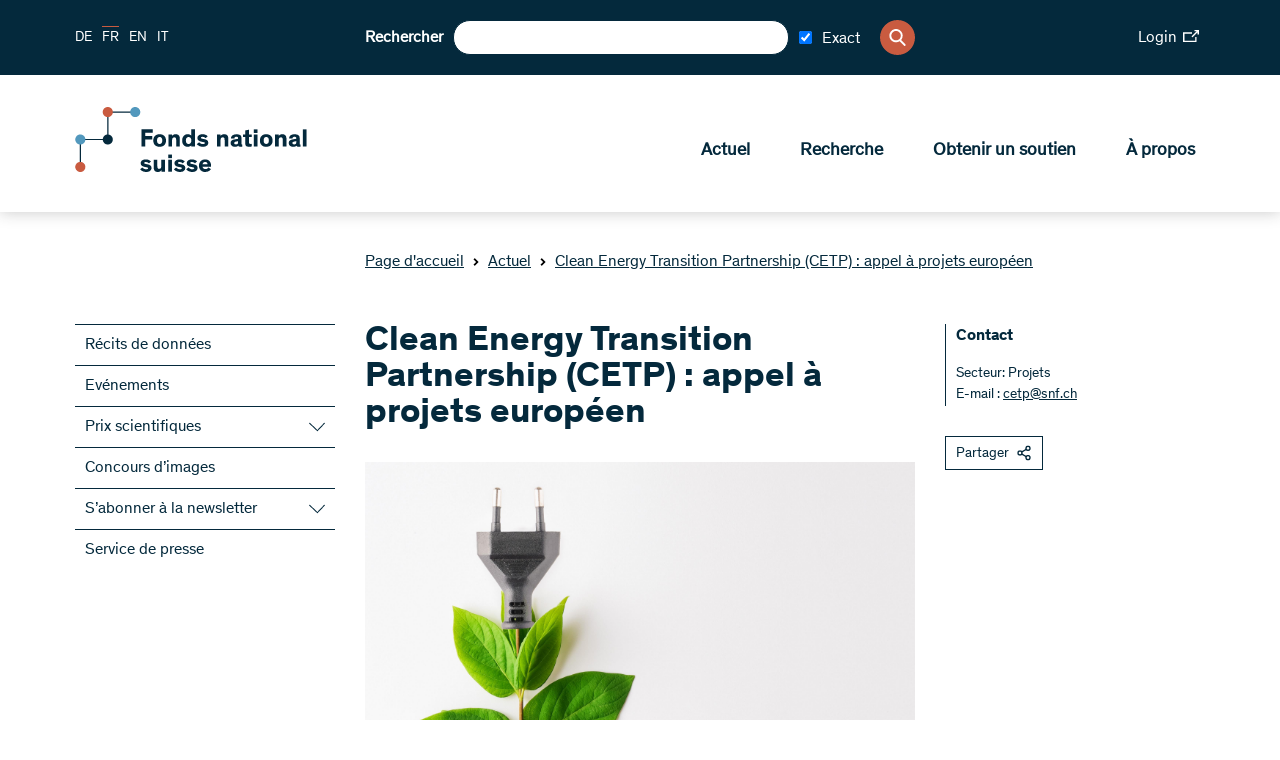

--- FILE ---
content_type: text/html; charset=utf-8
request_url: https://www.snf.ch/fr/noIaha6QK2PFLqVy/news/clean-energy-transition-partnership-cetp-appel-a-projets-europeen?utm_campaign=snf-newsletter-email
body_size: 35225
content:
<!DOCTYPE html><html lang="de"><head><meta charSet="utf-8"/><meta http-equiv="Content-Type" content="text/html; charset=utf-8"/><title>Clean Energy Transition Partnership (CETP) : appel à projets européen</title><link rel="apple-touch-icon" sizes="57x57" href="/favicon/apple-icon-57x57.png"/><link rel="apple-touch-icon" sizes="60x60" href="/favicon/apple-icon-60x60.png"/><link rel="apple-touch-icon" sizes="72x72" href="/favicon/apple-icon-72x72.png"/><link rel="apple-touch-icon" sizes="76x76" href="/favicon/apple-icon-76x76.png"/><link rel="apple-touch-icon" sizes="114x114" href="/favicon/apple-icon-114x114.png"/><link rel="apple-touch-icon" sizes="120x120" href="/favicon/apple-icon-120x120.png"/><link rel="apple-touch-icon" sizes="144x144" href="/favicon/apple-icon-144x144.png"/><link rel="apple-touch-icon" sizes="152x152" href="/favicon/apple-icon-152x152.png"/><link rel="apple-touch-icon" sizes="180x180" href="/favicon/apple-icon-180x180.png"/><link rel="icon" type="image/png" sizes="192x192" href="/favicon/android-icon-192x192.png"/><link rel="icon" type="image/png" sizes="32x32" href="/favicon/favicon-32x32.png"/><link rel="icon" type="image/png" sizes="96x96" href="/favicon/favicon-96x96.png"/><link rel="icon" type="image/png" sizes="16x16" href="/favicon/favicon-16x16.png"/><link rel="manifest" href="/favicon/manifest.json"/><meta name="msapplication-TileColor" content="#ffffff"/><meta name="msapplication-TileImage" content="/favicon/ms-icon-144x144.png"/><meta name="theme-color" content="#ffffff"/><meta name="description" content="Le Fonds national suisse (FNS) soutient la recherche de haut niveau dans les hautes écoles et d’autres institutions."/><meta name="keywords" content=""/><meta name="robots" content="all"/><meta name="viewport" content="width=device-width, initial-scale=1, maximum-scale=5"/><meta name="url_section" content="news"/><meta property="og:url" content="https://www.snf.ch/fr/noIaha6QK2PFLqVy/news/clean-energy-transition-partnership-cetp-appel-a-projets-europeen"/><meta property="og:description" content="Le Fonds national suisse (FNS) soutient la recherche de haut niveau dans les hautes écoles et d’autres institutions."/><meta property="og:title" content="Clean Energy Transition Partnership (CETP) : appel à projets européen"/><meta property="og:type" content="website"/><meta property="og:site_name" content="Fonds national suisse (FNS)"/><meta property="og:image" content="https://media.snf.ch/imgproxy/1200/rs:fit:1200:675:0/g:fp:0.5:0.5/q:75/fn:undefined/aHR0cHM6Ly9zdG9yYWdlLmdvb2dsZWFwaXMuY29tL3NuZi1tZWRpYS1zdG9yYWdlL3NuZi1wcm9kdWN0aW9uL2NnSWhPNHc1VzRlSFBMbg==.jpg"/><meta property="og:image:url" content="https://media.snf.ch/imgproxy/1200/rs:fit:1200:675:0/g:fp:0.5:0.5/q:75/fn:undefined/aHR0cHM6Ly9zdG9yYWdlLmdvb2dsZWFwaXMuY29tL3NuZi1tZWRpYS1zdG9yYWdlL3NuZi1wcm9kdWN0aW9uL2NnSWhPNHc1VzRlSFBMbg==.jpg"/><meta property="og:image:secure_url" content="https://media.snf.ch/imgproxy/1200/rs:fit:1200:675:0/g:fp:0.5:0.5/q:75/fn:undefined/aHR0cHM6Ly9zdG9yYWdlLmdvb2dsZWFwaXMuY29tL3NuZi1tZWRpYS1zdG9yYWdlL3NuZi1wcm9kdWN0aW9uL2NnSWhPNHc1VzRlSFBMbg==.jpg"/><meta property="og:image:type" content="image/jpg"/><meta property="og:image:width" content="2172"/><meta property="og:image:height" content="1221"/><meta name="twitter:card" content="summary"/><meta name="twitter:site" content="@Fonds national suisse (FNS)"/><meta name="twitter:title" content="Clean Energy Transition Partnership (CETP) : appel à projets européen"/><meta name="twitter:description" content="Le Fonds national suisse (FNS) soutient la recherche de haut niveau dans les hautes écoles et d’autres institutions."/><meta name="twitter:image" content="https://media.snf.ch/imgproxy/1200/rs:fit:1200:675:0/g:fp:0.5:0.5/q:75/fn:undefined/aHR0cHM6Ly9zdG9yYWdlLmdvb2dsZWFwaXMuY29tL3NuZi1tZWRpYS1zdG9yYWdlL3NuZi1wcm9kdWN0aW9uL2NnSWhPNHc1VzRlSFBMbg==.jpg"/><meta name="referrer" content="strict-origin-when-cross-origin"/><link rel="alternate" type="application/rss+xml" title="SNF RSS Feed - News" href="https://www.snf.ch/api/rss/fr/news/feed.xml"/><link rel="alternate" type="application/rss+xml" title="SNF RSS Feed - Press" href="https://www.snf.ch/api/rss/fr/press/feed.xml"/><link rel="alternate" type="application/rss+xml" title="SNF RSS Feed - Call" href="https://www.snf.ch/api/rss/fr/call/feed.xml"/><script src="https://www.google.com/recaptcha/api.js" async="" defer=""></script><meta name="next-head-count" content="46"/><meta http-equiv="Content-Security-Policy" content="default-src &#x27;self&#x27; snf:4000 snf-it:4000 localhost:4000 data: https://region1.google-analytics.com https://www.youtube.com https://vimeo.com https://stats.g.doubleclick.net https://e.issuu.com/ https://player.vimeo.com https://www.youtube.com https://recruitingapp-2829.umantis.com https://www.google.com https://www.google-analytics.com https://siteimproveanalytics.com/js/siteanalyze_6078501.js https://w3api.staging.snf.ch/ https://w3api.snf.ch/ https://w3api.staging.fns.ch/ https://w3api.fns-it.ch/ https://w3api.staging.fns-it.ch/ https://w3api.staging.fns-it.ch/ *.elfsight.com/; frame-src *; img-src &#x27;self&#x27; snf:8080 snf-it:8080 localhost:8080 media.snf.ch media.fns-it.ch media.staging.snf.ch media.staging.fns-it.ch data: https://www.google-analytics.com https://i.vimeocdn.com https://img.youtube.com https://6078501.global.siteimproveanalytics.io/ https://www.google.com https://www.google.ch https://media.licdn.com/ https://storage.googleapis.com/snf-media-storage/ https://pbs.twimg.com/ *.elfsight.com/ *.elfsightcdn.com/; script-src false &#x27;self&#x27; &#x27;report-sample&#x27; &#x27;sha256-bPM7nkmRT5p/zfvpg+G+knFaAawFnQjJSbmypJVJA54=&#x27; &#x27;sha256-soyUshlcjtJZ8LQVqu4/ObCykgpFN2EUmfoESVaReiE=&#x27; &#x27;sha256-haiBqTCvP4O+cacavS83TEm0PwvWnXbxPhhZDNCyRL8=&#x27; &#x27;sha256-H1fI3PuJv9ixf46sNNWrUgMhVa8pKNwUwBY2Dsh+JLc=&#x27; https://www.googletagmanager.com https://siteimproveanalytics.com/js/siteanalyze_6078501.js https://www.google-analytics.com/analytics.js https://csweb.snf.ch/snfch-a68vv/pages/ https://cdn-eu.clickdimensions.com/web/v9/CDWidget.js https://csweb.snf.ch https://www.google.com/recaptcha/api.js https://www.gstatic.com https://platform.twitter.com https://connect.facebook.net  *.elfsight.com/ *.elfsightcdn.com/ ; style-src &#x27;unsafe-inline&#x27; &#x27;self&#x27; &#x27;report-sample&#x27;; object-src &#x27;none&#x27;; font-src &#x27;self&#x27; data:; worker-src &#x27;self&#x27;; manifest-src &#x27;self&#x27;; media-src &#x27;self&#x27; media.snf.ch media.fns-it.ch media.staging.snf.ch media.staging.fns-it.ch data: https://6078501.global.siteimproveanalytics.io/; form-action &#x27;self&#x27; https://web.inxmail.com https://web.inxmail.com/snf/subscription/servlet; base-uri &#x27;self&#x27;;"/><script async="" src="https://www.googletagmanager.com/gtag/js?id=G-5BW341XPQY"></script><script>window.dataLayer = window.dataLayer || [];function gtag(){dataLayer.push(arguments);}gtag('js', new Date());gtag('config', 'G-5BW341XPQY');</script><link data-next-font="" rel="preconnect" href="/" crossorigin="anonymous"/><link rel="preload" href="/_next/static/css/c92a5cfde124b0d8.css" as="style"/><link rel="stylesheet" href="/_next/static/css/c92a5cfde124b0d8.css" data-n-g=""/><link rel="preload" href="/_next/static/css/07a098635536dd3e.css" as="style"/><link rel="stylesheet" href="/_next/static/css/07a098635536dd3e.css" data-n-p=""/><noscript data-n-css=""></noscript><script defer="" nomodule="" src="/_next/static/chunks/polyfills-42372ed130431b0a.js"></script><script src="/_next/static/chunks/webpack-36d12a75f0098f30.js" defer=""></script><script src="/_next/static/chunks/framework-e82a91356956e6c8.js" defer=""></script><script src="/_next/static/chunks/main-1f82345afda62585.js" defer=""></script><script src="/_next/static/chunks/pages/_app-3df8586b446b441e.js" defer=""></script><script src="/_next/static/chunks/e999873e-1e06a89edb3bee0b.js" defer=""></script><script src="/_next/static/chunks/a29ae703-2939dfe0ea275761.js" defer=""></script><script src="/_next/static/chunks/996-d315bad77cc311fb.js" defer=""></script><script src="/_next/static/chunks/572-5b0603e8768fa2d6.js" defer=""></script><script src="/_next/static/chunks/pages/%5Blang%5D/%5B...path%5D-6c54881c0afe3504.js" defer=""></script><script src="/_next/static/8917865/_buildManifest.js" defer=""></script><script src="/_next/static/8917865/_ssgManifest.js" defer=""></script></head><body><div id="__next"><div id="app" class="container" data-ga-key="GAP--G-5BW341XPQY" data-gtm-key="GTM--"><header class="header"><div class="header__bar"><div class="header__top"><div class="grid-margin align-middle"><div class="header__hamburger cell small-shrink"><div class="hamburger hamburger--inactive"><span class="hamburger__span"></span></div></div><div class="header__lang cell small-shrink large-3"><nav><ul class="lang-switch "><li class="lang-switch__item"><a href="/de/noIaha6QK2PFLqVy/news/clean-energy-transition-partnership-europaeische-ausschreibung-fuer-projektskizzen?utm_campaign=snf-newsletter-email">DE</a></li><li class="lang-switch__item"><span class="active">FR</span></li><li class="lang-switch__item"><a href="/en/noIaha6QK2PFLqVy/news/clean-energy-transition-partnership-european-call-for-pre-proposals?utm_campaign=snf-newsletter-email">EN</a></li><li class="lang-switch__item"><a href="https://www.fns-it.ch/it?utm_campaign=snf-newsletter-email">IT</a></li></ul></nav></div><div class="cell large-6"><div class="header__search"><div class="search"><label for=":Rsl6:">Rechercher</label><input class="search__field" type="search" id=":Rsl6:" placeholder="" autoComplete="off" value=""/><div class="search-checkbox"><label class="search-checkbox__label" title="Exact"><input type="checkbox" name="INXMAIL_SUBSCRIPTION" checked="" value="SNF_Newsletter"/><span>Exact</span></label></div><button class="search__icon" type="button" aria-label="Search"><svg version="1.1" x="0px" y="0px" viewBox="0 0 500 500"><title>Search Icon</title><path d="M480.6,450.8L354.9,323.5c30.3-35.6,47-80.3,47-127.3C401.8,88.6,314.7,0,206.4,0C98.8,0,10.9,87.9,10.9,196.2 c0,107.6,87.9,195.5,195.5,195.5c36.4,0,73.5-10.6,104.5-30.3l130.3,130.3c5.3,5.3,12.1,8.3,19.7,8.3c7.6,0,14.4-3,19.7-8.3 s8.3-12.9,8.3-20.5C489.7,463.6,486.7,456.8,480.6,450.8z M345.8,196.2c0,76.5-62.1,138.6-138.6,138.6S68.5,272,68.5,196.2 c0-76.5,62.1-138.6,138.6-138.6S345.8,119.7,345.8,196.2z"></path></svg></button></div></div></div><div class="cell small-12 large-3"><div class="header__login"><a class="link link--size-general  link--external" target="_blank" href="https://portal.snf.ch/core/landing-page" rel="noreferrer"><span>Login<span class="link__icon "><svg xmlns="http://www.w3.org/2000/svg" viewBox="0 0 98.85 75.06"><title>External Link Icon</title><polygon points="75.12 66.16 8.91 66.16 8.91 23.74 55.57 23.74 55.57 14.83 0 14.83 0 75.06 84.03 75.06 84.03 43.28 75.12 43.28 75.12 66.16"></polygon><polygon points="70.4 0 70.4 8.91 83.54 8.91 52.32 40.13 58.61 46.44 89.94 15.1 89.94 28.46 98.85 28.46 98.85 0 70.4 0"></polygon></svg></span></span></a></div></div></div></div><div class="header__bottom"><div class="grid-margin align-justify align-middle"><div class="cell small-shrink"><a class="header__logo header__logo--fr" aria-label="Home" href="/fr"><svg class="logo" version="1.1" xmlns="http://www.w3.org/2000/svg" x="0px" y="0px" viewBox="0 0 4453 1000" aria-labelledby="titleid descid"><title id="titleid">Swiss National Science Foundation logo</title><desc id="descid">Swiss National Science Foundation homepage</desc><g id="de-big" class="logo__long logo__long--de"><path fill="#04293C" d="M1178.1,420.3c-17.9-17.1-41.1-28.2-67-28.2c-24,0-40.7,9.9-40.7,26.3c0,16.7,11.8,23.6,35.4,28.2l41.9,8.4   c48,9.5,78,28.5,78,74.2c0,53.7-47.6,83.3-108.9,83.3c-59.8,0-100.9-32-116.8-54l40-34.3c16,21.3,42.6,40.3,78.4,40.3   c30.1,0,47.6-11.8,47.6-30.8c0-17.9-15.2-22.8-38.8-27l-33.5-6.5c-47.2-9.1-83-26.3-83-76.9c0-46.4,43-78.8,99.7-78.8   c45.7,0,82.2,17.1,104.3,40.7L1178.1,420.3z"></path><path fill="#04293C" d="M1430.9,563c-9.9,25.5-35.4,49.5-83.3,49.5c-57.1,0-95.9-33.1-95.9-94.4c0-61.3,38.8-95.9,95.9-95.9   c50.2,0,76.1,27,85.3,56.3l-48,16.4c-5.3-19.8-17.9-30.8-37.3-30.8c-25.9,0-39.6,19.8-39.6,53.3c0,33.5,14.1,52.9,39.6,52.9   c17.9,0,30.4-9.5,36.2-26.6L1430.9,563z"></path><path fill="#04293C" d="M1630.3,608h-55.6v-91.3c0-27.8-1.1-47.2-28.5-47.2c-23.2,0-33.1,18.3-33.1,43V608h-55.6V349.1h55.6v99   c8.8-14.1,27.8-25.9,53.7-25.9c20.9,0,36.9,5.7,47.6,17.5c11.4,12.9,16,25.5,16,65.5V608z"></path><path fill="#04293C" d="M1807.7,537.9c-3.8-18.3-8.4-42.2-12.2-61.7h-0.4c-4.2,18.3-8,42.6-12.6,62.4l-15.2,69.3h-69.3l-45.7-181.2   h57.1l14.5,78.4c3.4,18.6,6.5,36.9,10.3,55.6h0.4c4.2-17.9,7.6-34.6,12.9-56.7l19-77.3h59.4l19.4,78c6.1,24,8.4,37.3,12.6,56h0.4   c3.8-18.3,6.1-30.8,11-57.1l14.8-76.9h54.8L1891,608h-68.5L1807.7,537.9z"></path><path fill="#04293C" d="M2130.8,569.5c-10.7,15.2-36.9,43-86.8,43c-53.3,0-94-35-94-95.9c0-56.7,38.8-94.4,92.9-94.4   c59.8,0,90.2,43,90.2,98.2c0,3.8,0,8-0.4,11.4h-129c1.9,19.8,16.4,36.9,43.8,36.9c24.4,0,38.8-14.5,44.9-25.1L2130.8,569.5z   M2003.7,496.1h75.7c-1.1-20.9-14.5-35.4-36.9-35.4C2020.9,460.7,2004.5,477,2003.7,496.1z"></path><path fill="#04293C" d="M2228.3,403.6h-55.9v-54.4h55.9V403.6z M2228.3,608h-55.9V426.8h55.9V608z"></path><path fill="#04293C" d="M2428.1,426.8v39.6l-85.3,95.5h89.1V608h-163.3v-39.2l87.2-95.9h-83.3v-46.1H2428.1z"></path><path fill="#04293C" d="M2639.7,569.5c-10.7,15.2-36.9,43-86.8,43c-53.3,0-94-35-94-95.9c0-56.7,38.8-94.4,92.9-94.4   c59.8,0,90.2,43,90.2,98.2c0,3.8,0,8-0.4,11.4h-129c1.9,19.8,16.4,36.9,43.8,36.9c24.4,0,38.8-14.5,44.9-25.1L2639.7,569.5z   M2512.6,496.1h75.7c-1.1-20.9-14.5-35.4-36.9-35.4C2529.8,460.7,2513.4,477,2512.6,496.1z"></path><path fill="#04293C" d="M2736.1,426.8v24.7c4.9-13.7,25.5-28.9,51-28.9c2.3,0,4.2,0,6.5,0.4v53.3c-6.1-1.5-12.9-2.3-17.9-2.3   c-21.3,0-32,10.3-36.2,25.5c-1.9,6.9-2.7,15.2-2.7,24.4V608h-55.6V426.8H2736.1z"></path><path fill="#04293C" d="M2879.2,403.6h-55.9v-54.4h55.9V403.6z M2879.2,608h-55.9V426.8h55.9V608z"></path><path fill="#04293C" d="M3045.9,482c-13.3-12.2-31.2-19.8-49.1-19.8c-12.6,0-23.6,4.2-23.6,13.3c0,9.5,8.4,12.2,27,16l28.5,6.1   c29.3,6.1,55.9,17.9,55.9,52.5c0,42.2-36.9,62.4-79.9,62.4c-41.5,0-76.5-18.3-92.9-40.7l35-28.2c11,15.2,32.7,27.8,57.9,27.8   c18.6,0,28.2-6.1,28.2-16c0-10.3-11-12.2-23.2-14.5l-28.5-5.7c-18.3-3.4-33.9-9.5-44.9-19c-9.9-8.4-15.6-20.2-15.6-35.4   c0-43,41.5-58.6,77.3-58.6c33.9,0,60.9,12.6,79.2,30.1L3045.9,482z"></path><path fill="#04293C" d="M3288.3,563c-9.9,25.5-35.4,49.5-83.3,49.5c-57.1,0-95.9-33.1-95.9-94.4c0-61.3,38.8-95.9,95.9-95.9   c50.2,0,76.1,27,85.3,56.3l-48,16.4c-5.3-19.8-17.9-30.8-37.3-30.8c-25.9,0-39.6,19.8-39.6,53.3c0,33.5,14.1,52.9,39.6,52.9   c17.9,0,30.4-9.5,36.2-26.6L3288.3,563z"></path><path fill="#04293C" d="M3487.4,608h-55.6v-91.3c0-27.8-1.1-47.2-28.5-47.2c-23.2,0-33.1,18.3-33.1,43V608h-55.6V349.1h55.6v99   c8.8-14.1,27.8-25.9,53.7-25.9c20.9,0,36.9,5.7,47.6,17.5c11.4,12.9,16,25.5,16,65.5V608z"></path><path fill="#04293C" d="M3706.7,569.5c-10.7,15.2-36.9,43-86.8,43c-53.3,0-94-35-94-95.9c0-56.7,38.8-94.4,92.9-94.4   c59.8,0,90.2,43,90.2,98.2c0,3.8,0,8-0.4,11.4h-129c1.9,19.8,16.4,36.9,43.8,36.9c24.4,0,38.8-14.5,44.9-25.1L3706.7,569.5z   M3579.5,496.1h75.7c-1.1-20.9-14.5-35.4-36.9-35.4C3596.7,460.7,3580.3,477,3579.5,496.1z"></path><path fill="#04293C" d="M3803,426.8v24.7c4.9-13.7,25.5-28.9,51-28.9c2.3,0,4.2,0,6.5,0.4v53.3c-6.1-1.5-12.9-2.3-17.9-2.3   c-21.3,0-32,10.3-36.2,25.5c-1.9,6.9-2.7,15.2-2.7,24.4V608h-55.6V426.8H3803z"></path><path fill="#04293C" d="M1140.8,837.9c20.6,33.9,38.1,66.2,38.1,66.2h0.4c0,0-2.3-51-2.3-81.1v-86.4h56.7v258.8h-57.9l-61.3-99.7   c-14.5-24-39.2-69.6-39.2-69.6h-0.4c0,0,2.7,43,2.7,84.5v84.9h-57.1V736.6h58.2L1140.8,837.9z"></path><path fill="#04293C" d="M1440,950.1c0,11.4,1.5,15.2,9.5,15.2h2.7v32c-8.4,1.5-16.7,2.3-25.9,2.3c-16,0-30.8-3-34.6-16.4h-0.4   c-8.4,9.1-21.7,16.7-51,16.7c-40,0-65.5-20.5-65.5-58.2c0-34.6,26.3-48.3,64.7-54.4l37.7-6.1c9.9-1.5,11.4-2.7,11.4-8.4v-3   c0-13.7-7.6-21.3-26.6-21.3c-19.4,0-30.1,8-30.1,26.3l-51.4-0.4c-0.8-41.5,32.7-63.9,83.7-63.9c46.4,0,75.7,14.5,75.7,55.6V950.1z   M1388.2,913.2c-4.2,1.5-7.6,3.4-27,7.2c-17.9,3.4-31.2,6.5-31.2,22.1c0,14.8,11,21.3,27,21.3c18.3,0,31.2-8.4,31.2-27.4V913.2z"></path><path fill="#04293C" d="M1596.5,996.2c-7.6,1.5-20.2,3-33.5,3c-21.7,0-44.5-3-54-15.6c-6.8-9.1-7.6-19-7.6-37.3V852h-35v-37.7h35   v-61.7l55.6-11v72.7h39.6V852h-39.6v80.3c0,10.3,1.1,15.2,4.6,18.6c3.8,4.2,10.7,5.7,20.9,5.7c6.5,0,11.4-0.4,14.1-0.8V996.2z"></path><path fill="#04293C" d="M1688.9,791.1h-56v-54.4h56V791.1z M1688.9,995.4h-56V814.3h56V995.4z"></path><path fill="#04293C" d="M1824.4,809.7c57.1,0,96.3,34.6,96.3,95.9c0,61.3-39.2,94.4-96.3,94.4c-57.1,0-95.9-33.1-95.9-94.4   C1728.5,844.3,1767.4,809.7,1824.4,809.7z M1824.4,957.8c25.5,0,40-19.8,40-52.9c0-33.9-14.1-53.3-40-53.3   c-25.9,0-39.6,19.8-39.6,53.3C1784.9,938.3,1798.9,957.8,1824.4,957.8z"></path><path fill="#04293C" d="M2133.5,995.4h-55.6v-91.3c0-27.8-1.1-47.2-28.5-47.2c-23.2,0-33.1,18.3-33.1,43v95.5h-55.6V814.3h54.8   v22.5c8.8-14.8,28.5-27,54.4-27c20.9,0,36.9,5.7,47.6,17.5c11.4,12.9,16,25.5,16,65.5V995.4z"></path><path fill="#04293C" d="M2336.8,950.1c0,11.4,1.5,15.2,9.5,15.2h2.7v32c-8.4,1.5-16.7,2.3-25.9,2.3c-16,0-30.8-3-34.6-16.4h-0.4   c-8.4,9.1-21.7,16.7-51,16.7c-40,0-65.5-20.5-65.5-58.2c0-34.6,26.3-48.3,64.7-54.4l37.7-6.1c9.9-1.5,11.4-2.7,11.4-8.4v-3   c0-13.7-7.6-21.3-26.6-21.3c-19.4,0-30.1,8-30.1,26.3l-51.4-0.4c-0.8-41.5,32.7-63.9,83.7-63.9c46.4,0,75.7,14.5,75.7,55.6V950.1z   M2285,913.2c-4.2,1.5-7.6,3.4-27,7.2c-17.9,3.4-31.2,6.5-31.2,22.1c0,14.8,11,21.3,27,21.3c18.3,0,31.2-8.4,31.2-27.4V913.2z"></path><path fill="#04293C" d="M2444.1,995.4h-55.6V736.6h55.6V995.4z"></path><path fill="#04293C" d="M2602.4,852h-41.1v143.5h-55.6V852h-30.1v-37.7h30.1v-19.8c0-19,4.2-32.4,11-41.9   c10.3-14.1,29.7-18.3,52.1-18.3c13.7,0,25.5,1.1,33.5,2.3v41.9c-3.4-0.4-9.1-0.8-15.2-0.8c-9.5,0-16,1.1-20.6,4.9   c-3.4,3-5.3,6.5-5.3,16.4v15.2h41.1V852z"></path><path fill="#04293C" d="M2709,809.7c57.1,0,96.3,34.6,96.3,95.9c0,61.3-39.2,94.4-96.3,94.4c-57.1,0-95.9-33.1-95.9-94.4   C2613.1,844.3,2651.9,809.7,2709,809.7z M2709,957.8c25.5,0,40-19.8,40-52.9c0-33.9-14.1-53.3-40-53.3c-25.9,0-39.6,19.8-39.6,53.3   C2669.4,938.3,2683.5,957.8,2709,957.8z"></path><path fill="#04293C" d="M3018.1,995.4h-55.6v-91.3c0-27.8-1.1-47.2-28.5-47.2c-23.2,0-33.1,18.3-33.1,43v95.5h-55.6V814.3h54.8   v22.5c8.8-14.8,28.5-27,54.4-27c20.9,0,36.9,5.7,47.6,17.5c11.4,12.9,16,25.5,16,65.5V995.4z"></path><path fill="#04293C" d="M3193.9,830.6v-94h55.6v258.8h-55.6v-16.7c-8.8,9.9-28.2,21.3-53.3,21.3c-51.4,0-84.1-38.1-84.1-95.1   c0-55.2,33.9-95.1,84.5-95.1C3167.3,809.7,3184.8,819.6,3193.9,830.6z M3154,852c-25.9,0-41.1,20.6-41.1,52.9   c0,33.1,14.1,53.3,41.1,53.3c24.7,0,41.5-21.7,41.5-53.3C3195.5,873.3,3178.7,852,3154,852z"></path><path fill="#04293C" d="M3416.2,869.5c-13.3-12.2-31.2-19.8-49.1-19.8c-12.6,0-23.6,4.2-23.6,13.3c0,9.5,8.4,12.2,27,16l28.5,6.1   c29.3,6.1,55.9,17.9,55.9,52.5c0,42.2-36.9,62.4-79.9,62.4c-41.5,0-76.5-18.3-92.9-40.7l35-28.2c11,15.2,32.7,27.8,57.9,27.8   c18.6,0,28.2-6.1,28.2-16c0-10.3-11-12.2-23.2-14.5l-28.5-5.7c-18.3-3.4-33.9-9.5-44.9-19c-9.9-8.4-15.6-20.2-15.6-35.4   c0-43,41.5-58.6,77.3-58.6c33.9,0,60.9,12.6,79.2,30.1L3416.2,869.5z"></path></g><g id="en-big" class="logo__long logo__long--en"><path display="inline" fill="#04293C" d="M1180.6,416.1c-18.2-17.5-41.9-28.7-68.3-28.7c-24.4,0-41.5,10.1-41.5,26.8   c0,17.1,12,24.1,36.1,28.7l42.7,8.5c48.9,9.7,79.5,29.1,79.5,75.7c0,54.7-48.5,85-111,85c-60.9,0-102.8-32.6-119.1-55.1l40.7-34.9   c16.3,21.7,43.5,41.1,79.9,41.1c30.7,0,48.5-12,48.5-31.4c0-18.2-15.5-23.3-39.6-27.5l-34.1-6.6c-48.1-9.3-84.6-26.8-84.6-78.4   c0-47.3,43.8-80.3,101.7-80.3c46.6,0,83.8,17.5,106.3,41.5L1180.6,416.1z"></path><path display="inline" fill="#04293C" d="M1395.1,536c-3.9-18.6-8.5-43.1-12.4-62.9h-0.4c-4.3,18.6-8.1,43.5-12.8,63.6l-15.5,70.6   h-70.6l-46.6-184.7h58.2l14.7,79.9c3.5,19,6.6,37.6,10.5,56.6h0.4c4.3-18.2,7.8-35.3,13.2-57.8l19.4-78.8h60.5l19.8,79.5   c6.2,24.4,8.5,38,12.8,57h0.4c3.9-18.6,6.2-31.4,11.3-58.2l15.1-78.4h55.9l-48.9,184.7h-69.8L1395.1,536z"></path><path display="inline" fill="#04293C" d="M1610.1,399h-57v-55.5h57V399z M1610.1,607.3h-57V422.7h57V607.3z"></path><path display="inline" fill="#04293C" d="M1776.1,478.9c-13.6-12.4-31.8-20.2-50.1-20.2c-12.8,0-24.1,4.3-24.1,13.6   c0,9.7,8.5,12.4,27.5,16.3l29.1,6.2c29.9,6.2,57,18.2,57,53.5c0,43.1-37.6,63.6-81.5,63.6c-42.3,0-78-18.6-94.7-41.5l35.7-28.7   c11.3,15.5,33.4,28.3,59,28.3c19,0,28.7-6.2,28.7-16.3c0-10.5-11.3-12.4-23.7-14.7l-29.1-5.8c-18.6-3.5-34.5-9.7-45.8-19.4   c-10.1-8.5-15.9-20.6-15.9-36.1c0-43.8,42.3-59.8,78.8-59.8c34.5,0,62.1,12.8,80.7,30.7L1776.1,478.9z"></path><path display="inline" fill="#04293C" d="M1965.9,478.9c-13.6-12.4-31.8-20.2-50.1-20.2c-12.8,0-24.1,4.3-24.1,13.6   c0,9.7,8.5,12.4,27.5,16.3l29.1,6.2c29.9,6.2,57,18.2,57,53.5c0,43.1-37.6,63.6-81.5,63.6c-42.3,0-78-18.6-94.7-41.5l35.7-28.7   c11.3,15.5,33.4,28.3,59,28.3c19,0,28.7-6.2,28.7-16.3c0-10.5-11.3-12.4-23.7-14.7l-29.1-5.8c-18.6-3.5-34.5-9.7-45.8-19.4   c-10.1-8.5-15.9-20.6-15.9-36.1c0-43.8,42.3-59.8,78.8-59.8c34.5,0,62.1,12.8,80.7,30.7L1965.9,478.9z"></path><path display="inline" fill="#04293C" d="M2262.7,446.7c21,34.5,38.8,67.5,38.8,67.5h0.4c0,0-2.3-52-2.3-82.6v-88.1h57.8v263.8h-59   l-62.5-101.7c-14.7-24.4-40-71-40-71h-0.4c0,0,2.7,43.8,2.7,86.1v86.5h-58.2V343.5h59.4L2262.7,446.7z"></path><path display="inline" fill="#04293C" d="M2564.2,561.2c0,11.6,1.6,15.5,9.7,15.5h2.7v32.6c-8.5,1.6-17.1,2.3-26.4,2.3   c-16.3,0-31.4-3.1-35.3-16.7h-0.4c-8.5,9.3-22.1,17.1-52,17.1c-40.7,0-66.7-21-66.7-59.4c0-35.3,26.8-49.3,66-55.5l38.4-6.2   c10.1-1.6,11.6-2.7,11.6-8.5v-3.1c0-14-7.8-21.7-27.2-21.7c-19.8,0-30.7,8.1-30.7,26.8l-52.4-0.4c-0.8-42.3,33.4-65.2,85.4-65.2   c47.3,0,77.2,14.7,77.2,56.6V561.2z M2511.4,523.5c-4.3,1.6-7.8,3.5-27.5,7.4c-18.2,3.5-31.8,6.6-31.8,22.5   c0,15.1,11.3,21.7,27.5,21.7c18.6,0,31.8-8.5,31.8-27.9V523.5z"></path><path display="inline" fill="#04293C" d="M2719.8,608.1c-7.8,1.6-20.6,3.1-34.1,3.1c-22.1,0-45.4-3.1-55.1-15.9   c-7-9.3-7.8-19.4-7.8-38v-96.2h-35.7v-38.4h35.7v-62.9l56.6-11.3v74.1h40.4v38.4h-40.4v81.9c0,10.5,1.2,15.5,4.7,19   c3.9,4.3,10.9,5.8,21.3,5.8c6.6,0,11.6-0.4,14.4-0.8V608.1z"></path><path display="inline" fill="#04293C" d="M2810.2,399h-57v-55.5h57V399z M2810.2,607.3h-57V422.7h57V607.3z"></path><path display="inline" fill="#04293C" d="M2944.8,418c58.2,0,98.2,35.3,98.2,97.8c0,62.5-40,96.2-98.2,96.2   c-58.2,0-97.8-33.8-97.8-96.2C2847,453.3,2886.6,418,2944.8,418z M2944.8,568.9c26,0,40.7-20.2,40.7-53.9   c0-34.5-14.4-54.3-40.7-54.3c-26.4,0-40.4,20.2-40.4,54.3C2904.4,549.1,2918.8,568.9,2944.8,568.9z"></path><path display="inline" fill="#04293C" d="M3256,607.3h-56.6v-93.1c0-28.3-1.2-48.1-29.1-48.1c-23.7,0-33.8,18.6-33.8,43.8v97.4   h-56.6V422.7h55.9v22.9c8.9-15.1,29.1-27.5,55.5-27.5c21.3,0,37.6,5.8,48.5,17.8c11.6,13.2,16.3,26,16.3,66.7V607.3z"></path><path display="inline" fill="#04293C" d="M3459.3,561.2c0,11.6,1.6,15.5,9.7,15.5h2.7v32.6c-8.5,1.6-17.1,2.3-26.4,2.3   c-16.3,0-31.4-3.1-35.3-16.7h-0.4c-8.5,9.3-22.1,17.1-52,17.1c-40.7,0-66.7-21-66.7-59.4c0-35.3,26.8-49.3,66-55.5l38.4-6.2   c10.1-1.6,11.6-2.7,11.6-8.5v-3.1c0-14-7.8-21.7-27.2-21.7c-19.8,0-30.7,8.1-30.7,26.8l-52.4-0.4c-0.8-42.3,33.4-65.2,85.4-65.2   c47.3,0,77.2,14.7,77.2,56.6V561.2z M3406.5,523.5c-4.3,1.6-7.8,3.5-27.5,7.4c-18.2,3.5-31.8,6.6-31.8,22.5   c0,15.1,11.3,21.7,27.5,21.7c18.6,0,31.8-8.5,31.8-27.9V523.5z"></path><path display="inline" fill="#04293C" d="M3565.2,607.3h-56.6V343.5h56.6V607.3z"></path><path display="inline" fill="#04293C" d="M1180.6,804.1c-18.2-17.5-41.9-28.7-68.3-28.7c-24.4,0-41.5,10.1-41.5,26.8   c0,17.1,12,24.1,36.1,28.7l42.7,8.5c48.9,9.7,79.5,29.1,79.5,75.7c0,54.7-48.5,85-111,85c-60.9,0-102.8-32.6-119.1-55.1l40.7-34.9   c16.3,21.7,43.5,41.1,79.9,41.1c30.7,0,48.5-12,48.5-31.4c0-18.2-15.5-23.3-39.6-27.5l-34.1-6.6c-48.1-9.3-84.6-26.8-84.6-78.4   c0-47.3,43.8-80.3,101.7-80.3c46.6,0,83.8,17.5,106.3,41.5L1180.6,804.1z"></path><path display="inline" fill="#04293C" d="M1434.3,949.6c-10.1,26-36.1,50.4-85,50.4c-58.2,0-97.8-33.8-97.8-96.2   c0-62.5,39.6-97.8,97.8-97.8c51.2,0,77.6,27.5,86.9,57.4l-48.9,16.7c-5.4-20.2-18.2-31.4-38-31.4c-26.4,0-40.4,20.2-40.4,54.3   c0,34.1,14.4,53.9,40.4,53.9c18.2,0,31-9.7,36.9-27.2L1434.3,949.6z"></path><path display="inline" fill="#04293C" d="M1520.1,787h-57v-55.5h57V787z M1520.1,995.3h-57V810.7h57V995.3z"></path><path display="inline" fill="#04293C" d="M1741.2,956.2c-10.9,15.5-37.6,43.8-88.5,43.8c-54.3,0-95.8-35.7-95.8-97.8   c0-57.8,39.6-96.2,94.7-96.2c60.9,0,92,43.8,92,100.1c0,3.9,0,8.1-0.4,11.6h-131.5c1.9,20.2,16.7,37.6,44.6,37.6   c24.8,0,39.6-14.7,45.8-25.6L1741.2,956.2z M1611.6,881.3h77.2c-1.2-21.3-14.7-36.1-37.6-36.1   C1629.1,845.2,1612.4,861.9,1611.6,881.3z"></path><path display="inline" fill="#04293C" d="M1955.8,995.3h-56.6v-93.1c0-28.3-1.2-48.1-29.1-48.1c-23.7,0-33.8,18.6-33.8,43.8v97.4   h-56.6V810.7h55.9v22.9c8.9-15.1,29.1-27.5,55.5-27.5c21.3,0,37.6,5.8,48.5,17.8c11.6,13.2,16.3,26,16.3,66.7V995.3z"></path><path display="inline" fill="#04293C" d="M2173.8,949.6c-10.1,26-36.1,50.4-85,50.4c-58.2,0-97.8-33.8-97.8-96.2   c0-62.5,39.6-97.8,97.8-97.8c51.2,0,77.6,27.5,86.9,57.4l-48.9,16.7c-5.4-20.2-18.2-31.4-38-31.4c-26.4,0-40.4,20.2-40.4,54.3   c0,34.1,14.4,53.9,40.4,53.9c18.2,0,31-9.7,36.9-27.2L2173.8,949.6z"></path><path display="inline" fill="#04293C" d="M2374,956.2c-10.9,15.5-37.6,43.8-88.5,43.8c-54.3,0-95.8-35.7-95.8-97.8   c0-57.8,39.6-96.2,94.7-96.2c60.9,0,92,43.8,92,100.1c0,3.9,0,8.1-0.4,11.6h-131.5c1.9,20.2,16.7,37.6,44.6,37.6   c24.8,0,39.6-14.7,45.8-25.6L2374,956.2z M2244.5,881.3h77.2c-1.2-21.3-14.7-36.1-37.6-36.1   C2261.9,845.2,2245.2,861.9,2244.5,881.3z"></path><path display="inline" fill="#04293C" d="M2570,783.1v52h107.5v52.4H2570v107.9h-58.6V731.5h171.1v51.6H2570z"></path><path display="inline" fill="#04293C" d="M2790.4,806c58.2,0,98.2,35.3,98.2,97.8c0,62.5-40,96.2-98.2,96.2   c-58.2,0-97.8-33.8-97.8-96.2C2692.6,841.3,2732.2,806,2790.4,806z M2790.4,956.9c26,0,40.7-20.2,40.7-53.9   c0-34.5-14.4-54.3-40.7-54.3c-26.4,0-40.4,20.2-40.4,54.3C2750,937.1,2764.4,956.9,2790.4,956.9z"></path><path display="inline" fill="#04293C" d="M2923.1,810.7h56.6v93.1c0,28.3,0.4,48.1,28.3,48.1c22.9,0,33-18.6,33-43.8v-97.4h56.6   v184.7h-55.9v-22.9c-8.9,15.1-28.7,27.5-54.7,27.5c-21.3,0-36.9-5.8-47.7-17.8c-11.6-13.2-16.3-26-16.3-66.7V810.7z"></path><path display="inline" fill="#04293C" d="M3323.5,995.3h-56.6v-93.1c0-28.3-1.2-48.1-29.1-48.1c-23.7,0-33.8,18.6-33.8,43.8v97.4   h-56.6V810.7h55.9v22.9c8.9-15.1,29.1-27.5,55.5-27.5c21.3,0,37.6,5.8,48.5,17.8c11.6,13.2,16.3,26,16.3,66.7V995.3z"></path><path display="inline" fill="#04293C" d="M3498.8,827.3v-95.8h56.6v263.8h-56.6v-17.1c-8.9,10.1-28.7,21.7-54.3,21.7   c-52.4,0-85.7-38.8-85.7-97c0-56.3,34.5-97,86.1-97C3471.7,806,3489.5,816.1,3498.8,827.3z M3458.1,849.1   c-26.4,0-41.9,21-41.9,53.9c0,33.8,14.4,54.3,41.9,54.3c25.2,0,42.3-22.1,42.3-54.3S3483.3,849.1,3458.1,849.1z"></path><path display="inline" fill="#04293C" d="M3760.3,949.2c0,11.6,1.6,15.5,9.7,15.5h2.7v32.6c-8.5,1.6-17.1,2.3-26.4,2.3   c-16.3,0-31.4-3.1-35.3-16.7h-0.4c-8.5,9.3-22.1,17.1-52,17.1c-40.7,0-66.7-21-66.7-59.4c0-35.3,26.8-49.3,66-55.5l38.4-6.2   c10.1-1.6,11.6-2.7,11.6-8.5v-3.1c0-14-7.8-21.7-27.2-21.7c-19.8,0-30.7,8.1-30.7,26.8l-52.4-0.4c-0.8-42.3,33.4-65.2,85.4-65.2   c47.3,0,77.2,14.7,77.2,56.6V949.2z M3707.6,911.5c-4.3,1.6-7.8,3.5-27.5,7.4c-18.2,3.5-31.8,6.6-31.8,22.5   c0,15.1,11.3,21.7,27.5,21.7c18.6,0,31.8-8.5,31.8-27.9V911.5z"></path><path display="inline" fill="#04293C" d="M3915.9,996.1c-7.8,1.6-20.6,3.1-34.1,3.1c-22.1,0-45.4-3.1-55.1-15.9   c-7-9.3-7.8-19.4-7.8-38v-96.2h-35.7v-38.4h35.7v-62.9l56.6-11.3v74.1h40.4v38.4h-40.4v81.9c0,10.5,1.2,15.5,4.7,19   c3.9,4.3,10.9,5.8,21.3,5.8c6.6,0,11.6-0.4,14.4-0.8V996.1z"></path><path display="inline" fill="#04293C" d="M4006.3,787h-57v-55.5h57V787z M4006.3,995.3h-57V810.7h57V995.3z"></path><path display="inline" fill="#04293C" d="M4141,806c58.2,0,98.2,35.3,98.2,97.8c0,62.5-40,96.2-98.2,96.2   c-58.2,0-97.8-33.8-97.8-96.2C4043.2,841.3,4082.8,806,4141,806z M4141,956.9c26,0,40.7-20.2,40.7-53.9c0-34.5-14.4-54.3-40.7-54.3   c-26.4,0-40.4,20.2-40.4,54.3C4100.6,937.1,4115,956.9,4141,956.9z"></path><path display="inline" fill="#04293C" d="M4452.1,995.3h-56.6v-93.1c0-28.3-1.2-48.1-29.1-48.1c-23.7,0-33.8,18.6-33.8,43.8v97.4   H4276V810.7h55.9v22.9c8.9-15.1,29.1-27.5,55.5-27.5c21.3,0,37.6,5.8,48.5,17.8c11.6,13.2,16.3,26,16.3,66.7V995.3z"></path></g><g id="fr-big" class="logo__long logo__long--fr"><path display="inline" fill="none" d="M2938,461.1c-26.4,0-40.3,20.2-40.3,54.3c0,34.1,14.3,53.9,40.3,53.9s40.7-20.2,40.7-53.9   C2978.7,480.9,2964.3,461.1,2938,461.1z"></path><path display="inline" fill="none" d="M1997.5,845.3c-22.1,0-38.8,16.7-39.5,36.1h77.1C2033.9,860.1,2020.4,845.3,1997.5,845.3z"></path><path display="inline" fill="none" d="M1297.8,461.1c-26.4,0-40.3,20.2-40.3,54.3c0,34.1,14.3,53.9,40.3,53.9s40.7-20.2,40.7-53.9   C1338.5,480.9,1324.1,461.1,1297.8,461.1z"></path><path display="inline" fill="none" d="M2445.6,553.8c0,15.1,11.2,21.7,27.5,21.7c18.6,0,31.8-8.5,31.8-27.9v-23.6   c-4.3,1.6-7.8,3.5-27.5,7.4C2459.2,534.8,2445.6,537.9,2445.6,553.8z"></path><path display="inline" fill="none" d="M1743.2,569.7c25.2,0,42.3-22.1,42.3-54.3c0-32.2-17.1-53.9-42.3-53.9   c-26.4,0-41.9,20.9-41.9,53.9C1701.3,549.1,1715.7,569.7,1743.2,569.7z"></path><path display="inline" fill="none" d="M3339.9,553.8c0,15.1,11.2,21.7,27.5,21.7c18.6,0,31.8-8.5,31.8-27.9v-23.6   c-4.3,1.6-7.8,3.5-27.5,7.4C3353.5,534.8,3339.9,537.9,3339.9,553.8z"></path><rect x="1430.4" y="731.7" display="inline" fill="#04293C" width="57" height="55.4"></rect><path display="inline" fill="#04293C" d="M1964.6,570.5c-25.6,0-47.7-12.8-58.9-28.3l-35.7,28.7c16.7,22.9,52.3,41.5,94.6,41.5   c43.8,0,81.4-20.5,81.4-63.6c0-35.3-27.1-47.3-57-53.5l-29.1-6.2c-19-3.9-27.5-6.6-27.5-16.3c0-9.3,11.2-13.6,24-13.6   c18.2,0,36.4,7.8,50,20.2l31.8-30.2c-18.6-17.8-46.1-30.6-80.6-30.6c-36.4,0-78.7,15.9-78.7,59.7c0,15.5,5.8,27.5,15.9,36.1   c11.2,9.7,27.1,15.9,45.7,19.4l29.1,5.8c12.4,2.3,23.6,4.3,23.6,14.7C1993.2,564.3,1983.5,570.5,1964.6,570.5z"></path><rect x="1430.4" y="810.8" display="inline" fill="#04293C" width="57" height="184.5"></rect><path display="inline" fill="#04293C" d="M1297.8,418.5c-58.1,0-97.7,35.3-97.7,97.7c0,62.4,39.5,96.1,97.7,96.1   c58.1,0,98.1-33.7,98.1-96.1C1395.9,453.8,1355.9,418.5,1297.8,418.5z M1297.8,569.3c-26,0-40.3-19.8-40.3-53.9   c0-34.1,14-54.3,40.3-54.3c26.4,0,40.7,19.8,40.7,54.3C1338.5,549.1,1323.8,569.3,1297.8,569.3z"></path><path display="inline" fill="#04293C" d="M1324.1,908.1c0,25.2-10.1,43.8-33,43.8c-27.9,0-28.3-19.8-28.3-48.1v-93h-56.6v104.7   c0,40.7,4.7,53.5,16.3,66.7c10.9,12,26.4,17.8,47.7,17.8c26,0,45.7-12.4,54.7-27.5v22.9h55.8V810.8h-56.6V908.1z"></path><path display="inline" fill="#04293C" d="M1116,882.9l-29.1-6.2c-19-3.9-27.5-6.6-27.5-16.3c0-9.3,11.2-13.6,24-13.6   c18.2,0,36.4,7.8,50,20.2l31.8-30.2c-18.6-17.8-46.1-30.6-80.6-30.6c-36.4,0-78.7,15.9-78.7,59.7c0,15.5,5.8,27.5,15.9,36.1   c11.2,9.7,27.1,15.9,45.7,19.4l29.1,5.8c12.4,2.3,23.6,4.3,23.6,14.7c0,10.1-9.7,16.3-28.7,16.3c-25.6,0-47.7-12.8-58.9-28.3   L997,958.5c16.7,22.9,52.3,41.5,94.6,41.5c43.8,0,81.4-20.5,81.4-63.6C1173,901.1,1145.8,889.1,1116,882.9z"></path><polygon display="inline" fill="#04293C" points="1019.1,607.7 1077.6,607.7 1077.6,499.9 1185,499.9 1185,447.6 1077.6,447.6   1077.6,395.6 1190,395.6 1190,344.1 1019.1,344.1  "></polygon><path display="inline" fill="#04293C" d="M1729.6,612.3c25.6,0,45.4-11.6,54.3-21.7v17.1h56.6V344.1h-56.6v95.8   c-9.3-11.2-27.1-21.3-53.9-21.3c-51.6,0-86.1,40.7-86.1,96.9C1644,573.6,1677.3,612.3,1729.6,612.3z M1743.2,461.5   c25.2,0,42.3,21.7,42.3,53.9c0,32.2-17.1,54.3-42.3,54.3c-27.5,0-41.9-20.5-41.9-54.3C1701.3,482.5,1716.8,461.5,1743.2,461.5z"></path><rect x="2746.5" y="423.2" display="inline" fill="#04293C" width="57" height="184.5"></rect><rect x="2746.5" y="344.1" display="inline" fill="#04293C" width="57" height="55.4"></rect><path display="inline" fill="#04293C" d="M3184.1,418.5c-26.4,0-46.5,12.4-55.4,27.5v-22.9h-55.8v184.5h56.6v-97.3   c0-25.2,10.1-43.8,33.7-43.8c27.9,0,29.1,19.8,29.1,48.1v93h56.6V503c0-40.7-4.7-53.5-16.3-66.7   C3221.7,424.3,3205.4,418.5,3184.1,418.5z"></path><path display="inline" fill="#04293C" d="M2938,418.5c-58.1,0-97.7,35.3-97.7,97.7c0,62.4,39.5,96.1,97.7,96.1   c58.1,0,98.1-33.7,98.1-96.1C3036,453.8,2996.1,418.5,2938,418.5z M2938,569.3c-26,0-40.3-19.8-40.3-53.9c0-34.1,14-54.3,40.3-54.3   s40.7,19.8,40.7,54.3C2978.7,549.1,2963.9,569.3,2938,569.3z"></path><rect x="3501.2" y="344.1" display="inline" fill="#04293C" width="56.6" height="263.6"></rect><path display="inline" fill="#04293C" d="M1552.1,514.6v93h56.6V503c0-40.7-4.7-53.5-16.3-66.7c-10.9-12-27.1-17.8-48.5-17.8   c-26.4,0-46.5,12.4-55.4,27.5v-22.9h-55.8v184.5h56.6v-97.3c0-25.2,10.1-43.8,33.7-43.8C1550.9,466.6,1552.1,486.3,1552.1,514.6z"></path><path display="inline" fill="#04293C" d="M3452,561.6v-85.7c0-41.9-29.9-56.6-77.1-56.6c-51.9,0-86.1,22.9-85.3,65.1l52.3,0.4   c0-18.6,10.9-26.7,30.6-26.7c19.4,0,27.1,7.8,27.1,21.7v3.1c0,5.8-1.6,7-11.6,8.5l-38.4,6.2c-39.2,6.2-65.9,20.2-65.9,55.4   c0,38.4,26,59.3,66.7,59.3c29.8,0,43.4-7.8,51.9-17.1h0.4c3.9,13.6,19,16.7,35.3,16.7c9.3,0,17.8-0.8,26.4-2.3v-32.6h-2.7   C3453.5,577.1,3452,573.2,3452,561.6z M3399.3,547.6c0,19.4-13.2,27.9-31.8,27.9c-16.3,0-27.5-6.6-27.5-21.7   c0-15.9,13.6-19,31.8-22.5c19.8-3.9,23.3-5.8,27.5-7.4V547.6z"></path><path display="inline" fill="#04293C" d="M1825.4,882.9l-29.1-6.2c-19-3.9-27.5-6.6-27.5-16.3c0-9.3,11.2-13.6,24-13.6   c18.2,0,36.4,7.8,50,20.2l31.8-30.2c-18.6-17.8-46.1-30.6-80.6-30.6c-36.4,0-78.7,15.9-78.7,59.7c0,15.5,5.8,27.5,15.9,36.1   c11.2,9.7,27.1,15.9,45.7,19.4l29.1,5.8c12.4,2.3,23.6,4.3,23.6,14.7c0,10.1-9.7,16.3-28.7,16.3c-25.6,0-47.7-12.8-58.9-28.3   l-35.7,28.7c16.7,22.9,52.3,41.5,94.6,41.5c43.8,0,81.4-20.5,81.4-63.6C1882.4,901.1,1855.2,889.1,1825.4,882.9z"></path><path display="inline" fill="#04293C" d="M1635.8,882.9l-29.1-6.2c-19-3.9-27.5-6.6-27.5-16.3c0-9.3,11.2-13.6,24-13.6   c18.2,0,36.4,7.8,50,20.2l31.8-30.2c-18.6-17.8-46.1-30.6-80.6-30.6c-36.4,0-78.7,15.9-78.7,59.7c0,15.5,5.8,27.5,15.9,36.1   c11.2,9.7,27.1,15.9,45.7,19.4l29.1,5.8c12.4,2.3,23.6,4.3,23.6,14.7c0,10.1-9.7,16.3-28.7,16.3c-25.6,0-47.7-12.8-58.9-28.3   l-35.7,28.7c16.7,22.9,52.3,41.5,94.6,41.5c43.8,0,81.4-20.5,81.4-63.6C1692.8,901.1,1665.7,889.1,1635.8,882.9z"></path><path display="inline" fill="#04293C" d="M1997.9,806.2c-55,0-94.6,38.4-94.6,96.1c0,62,41.5,97.7,95.8,97.7   c50.8,0,77.5-28.3,88.4-43.8l-39.2-26.4c-6.2,10.9-20.9,25.6-45.7,25.6c-27.9,0-42.6-17.4-44.6-37.6h131.4   c0.4-3.5,0.4-7.8,0.4-11.6C2089.8,850,2058.8,806.2,1997.9,806.2z M1958,881.4c0.8-19.4,17.4-36.1,39.5-36.1   c22.9,0,36.4,14.7,37.6,36.1H1958z"></path><path display="inline" fill="#04293C" d="M2557.7,561.6v-85.7c0-41.9-29.9-56.6-77.1-56.6c-51.9,0-86.1,22.9-85.3,65.1l52.3,0.4   c0-18.6,10.9-26.7,30.6-26.7c19.4,0,27.1,7.8,27.1,21.7v3.1c0,5.8-1.6,7-11.6,8.5l-38.4,6.2c-39.2,6.2-65.9,20.2-65.9,55.4   c0,38.4,26,59.3,66.7,59.3c29.9,0,43.4-7.8,51.9-17.1h0.4c3.9,13.6,19,16.7,35.3,16.7c9.3,0,17.8-0.8,26.4-2.3v-32.6h-2.7   C2559.2,577.1,2557.7,573.2,2557.7,561.6z M2504.9,547.6c0,19.4-13.2,27.9-31.8,27.9c-16.3,0-27.5-6.6-27.5-21.7   c0-15.9,13.6-19,31.8-22.5c19.8-3.9,23.3-5.8,27.5-7.4V547.6z"></path><path display="inline" fill="#04293C" d="M2289.8,418.5c-26.4,0-46.5,12.4-55.4,27.5v-22.9h-55.8v184.5h56.6v-97.3   c0-25.2,10.1-43.8,33.7-43.8c27.9,0,29.1,19.8,29.1,48.1v93h56.6V503c0-40.7-4.7-53.5-16.3-66.7   C2327.4,424.3,2311.1,418.5,2289.8,418.5z"></path><path display="inline" fill="#04293C" d="M2672.8,349.1l-56.6,11.2v62.8h-35.7v38.4h35.7v96.1c0,18.6,0.8,28.7,7.8,38   c9.7,12.8,33,15.9,55,15.9c13.6,0,26.4-1.6,34.1-3.1v-41.1c-2.7,0.4-7.8,0.8-14.3,0.8c-10.5,0-17.4-1.6-21.3-5.8   c-3.5-3.5-4.7-8.5-4.7-19v-81.8h40.3v-38.4h-40.3V349.1z"></path></g><g id="it-big" class="logo__long logo__long--it"><path display="inline" fill="none" d="M1785.5,515.4c0-32.2-17.1-53.9-42.3-53.9c-26.4,0-41.9,20.9-41.9,53.9   c0,33.7,14.3,54.3,41.9,54.3C1768.4,569.7,1785.5,547.6,1785.5,515.4z"></path><path display="inline" fill="none" d="M1975,461.1c-26.4,0-40.3,20.2-40.3,54.3c0,34.1,14.3,53.9,40.3,53.9   c26,0,40.7-20.2,40.7-53.9C2015.7,480.9,2001.4,461.1,1975,461.1z"></path><path display="inline" fill="none" d="M3017,461.1c-26.4,0-40.3,20.2-40.3,54.3c0,34.1,14.3,53.9,40.3,53.9   c26,0,40.7-20.2,40.7-53.9C3057.7,480.9,3043.4,461.1,3017,461.1z"></path><path display="inline" fill="none" d="M2313.8,848.8c-26.4,0-40.3,20.2-40.3,54.3c0,34.1,14.3,53.9,40.3,53.9   c26,0,40.7-20.2,40.7-53.9C2354.5,868.6,2340.2,848.8,2313.8,848.8z"></path><path display="inline" fill="none" d="M2473.9,553.8c0,15.1,11.2,21.7,27.5,21.7c18.6,0,31.8-8.5,31.8-27.9V524   c-4.3,1.6-7.8,3.5-27.5,7.4C2487.5,534.8,2473.9,537.9,2473.9,553.8z"></path><path display="inline" fill="none" d="M1963.4,845.3c-22.1,0-38.8,16.7-39.5,36.1h77.1C1999.8,860.1,1986.3,845.3,1963.4,845.3z"></path><path display="inline" fill="none" d="M1297.8,569.3c26,0,40.7-20.2,40.7-53.9c0-34.5-14.3-54.3-40.7-54.3   c-26.4,0-40.3,20.2-40.3,54.3C1257.5,549.5,1271.8,569.3,1297.8,569.3z"></path><path display="inline" fill="none" d="M3767.9,457.7c-22.1,0-38.8,16.7-39.5,36.1h77.1C3804.4,472.4,3790.8,457.7,3767.9,457.7z"></path><path display="inline" fill="none" d="M3419,553.8c0,15.1,11.2,21.7,27.5,21.7c18.6,0,31.8-8.5,31.8-27.9V524   c-4.3,1.6-7.8,3.5-27.5,7.4C3432.6,534.8,3419,537.9,3419,553.8z"></path><path display="inline" fill="#04293C" d="M1783.9,590.6v17.1h56.6V344.1h-56.6v95.8c-9.3-11.2-27.1-21.3-53.9-21.3   c-51.6,0-86.1,40.7-86.1,96.9c0,58.1,33.3,96.9,85.7,96.9C1755.2,612.3,1775,600.7,1783.9,590.6z M1701.3,515.4   c0-33,15.5-53.9,41.9-53.9c25.2,0,42.3,21.7,42.3,53.9c0,32.2-17.1,54.3-42.3,54.3C1715.7,569.7,1701.3,549.1,1701.3,515.4z"></path><polygon display="inline" fill="#04293C" points="1651.3,851.1 1651.3,810.8 1492.8,810.8 1492.8,857.7 1577.7,857.7 1488.9,955.4   1488.9,995.3 1655.2,995.3 1655.2,948.4 1564.5,948.4  "></polygon><rect x="1394.7" y="810.8" display="inline" fill="#04293C" width="57" height="184.5"></rect><rect x="1394.7" y="731.7" display="inline" fill="#04293C" width="57" height="55.4"></rect><path display="inline" fill="#04293C" d="M1116,882.9l-29.1-6.2c-19-3.9-27.5-6.6-27.5-16.3c0-9.3,11.2-13.6,24-13.6   c18.2,0,36.4,7.8,50,20.2l31.8-30.2c-18.6-17.8-46.1-30.6-80.6-30.6c-36.4,0-78.7,15.9-78.7,59.7c0,15.5,5.8,27.5,15.9,36.1   c11.2,9.7,27.1,15.9,45.7,19.4l29.1,5.8c12.4,2.3,23.6,4.3,23.6,14.7c0,10.1-9.7,16.3-28.7,16.3c-25.6,0-47.7-12.8-58.9-28.3   L997,958.5c16.7,22.9,52.3,41.5,94.6,41.5c43.8,0,81.4-20.5,81.4-63.6C1173,901.1,1145.8,889.1,1116,882.9z"></path><polygon display="inline" fill="#04293C" points="1077.6,499.9 1185,499.9 1185,447.6 1077.6,447.6 1077.6,395.6 1190,395.6   1190,344.1 1019.1,344.1 1019.1,607.7 1077.6,607.7  "></polygon><path display="inline" fill="#04293C" d="M1297.8,612.3c58.1,0,98.1-33.7,98.1-96.1c0-62.4-39.9-97.7-98.1-97.7   c-58.1,0-97.7,35.3-97.7,97.7C1200.1,578.6,1239.6,612.3,1297.8,612.3z M1297.8,461.1c26.4,0,40.7,19.8,40.7,54.3   c0,33.7-14.7,53.9-40.7,53.9c-26,0-40.3-19.8-40.3-53.9C1257.5,481.3,1271.4,461.1,1297.8,461.1z"></path><polygon display="inline" fill="#04293C" points="1841.7,851.1 1841.7,810.8 1683.1,810.8 1683.1,857.7 1768,857.7 1679.2,955.4   1679.2,995.3 1845.5,995.3 1845.5,948.4 1754.8,948.4  "></polygon><path display="inline" fill="#04293C" d="M1287.7,902.3c-5.4,20.5-9.7,42.3-9.7,42.3h-0.4c0,0-4.7-21.7-10.1-41.1l-25.2-92.7H1183   l59.7,184.5h67.5l60.5-184.5h-58.5L1287.7,902.3z"></path><path display="inline" fill="#04293C" d="M1489.3,510.4c0-25.2,10.1-43.8,33.7-43.8c27.9,0,29.1,19.8,29.1,48.1v93h56.6V503   c0-40.7-4.7-53.5-16.3-66.7c-10.9-12-27.1-17.8-48.5-17.8c-26.4,0-46.5,12.4-55.4,27.5v-22.9h-55.8v184.5h56.6V510.4z"></path><path display="inline" fill="#04293C" d="M3263.2,418.5c-26.4,0-46.5,12.4-55.4,27.5v-22.9h-55.8v184.5h56.6v-97.3   c0-25.2,10.1-43.8,33.7-43.8c27.9,0,29.1,19.8,29.1,48.1v93h56.6V503c0-40.7-4.7-53.5-16.3-66.7   C3300.8,424.3,3284.5,418.5,3263.2,418.5z"></path><rect x="2825.5" y="423.2" display="inline" fill="#04293C" width="57" height="184.5"></rect><rect x="2825.5" y="344.1" display="inline" fill="#04293C" width="57" height="55.4"></rect><path display="inline" fill="#04293C" d="M3017,418.5c-58.1,0-97.7,35.3-97.7,97.7c0,62.4,39.5,96.1,97.7,96.1s98.1-33.7,98.1-96.1   C3115.1,453.8,3075.2,418.5,3017,418.5z M3017,569.3c-26,0-40.3-19.8-40.3-53.9c0-34.1,14-54.3,40.3-54.3   c26.4,0,40.7,19.8,40.7,54.3C3057.7,549.1,3043,569.3,3017,569.3z"></path><path display="inline" fill="#04293C" d="M3531.1,561.6v-85.7c0-41.9-29.9-56.6-77.1-56.6c-51.9,0-86.1,22.9-85.3,65.1l52.3,0.4   c0-18.6,10.9-26.7,30.6-26.7c19.4,0,27.1,7.8,27.1,21.7v3.1c0,5.8-1.5,7-11.6,8.5l-38.4,6.2c-39.2,6.2-65.9,20.2-65.9,55.4   c0,38.4,26,59.3,66.7,59.3c29.9,0,43.4-7.8,51.9-17.1h0.4c3.9,13.6,19,16.7,35.3,16.7c9.3,0,17.8-0.8,26.4-2.3v-32.6h-2.7   C3532.6,577.1,3531.1,573.2,3531.1,561.6z M3478.4,547.6c0,19.4-13.2,27.9-31.8,27.9c-16.3,0-27.5-6.6-27.5-21.7   c0-15.9,13.6-19,31.8-22.5c19.8-3.9,23.3-5.8,27.5-7.4V547.6z"></path><path display="inline" fill="#04293C" d="M3860.2,518.5c0-56.2-31-100-91.9-100c-55,0-94.6,38.4-94.6,96.1   c0,62,41.5,97.7,95.8,97.7c50.8,0,77.5-28.3,88.4-43.8l-39.2-26.4c-6.2,10.9-20.9,25.6-45.7,25.6c-27.9,0-42.6-17.4-44.6-37.6   h131.4C3860.2,526.7,3860.2,522.4,3860.2,518.5z M3728.4,493.7c0.8-19.4,17.4-36.1,39.5-36.1c22.9,0,36.4,14.7,37.6,36.1H3728.4z"></path><rect x="3580.3" y="344.1" display="inline" fill="#04293C" width="56.6" height="263.6"></rect><path display="inline" fill="#04293C" d="M2147.5,836v-25.2h-55.8v184.5h56.6v-85.7c0-9.3,0.8-17.8,2.7-24.8   c4.3-15.5,15.1-26,36.8-26c5,0,12,0.8,18.2,2.3v-54.3c-2.3-0.4-4.3-0.4-6.6-0.4C2173.5,806.6,2152.6,822.1,2147.5,836z"></path><path display="inline" fill="#04293C" d="M2263.4,510.4c0-25.2,10.1-43.8,33.7-43.8c27.9,0,29.1,19.8,29.1,48.1v93h56.6V503   c0-40.7-4.7-53.5-16.3-66.7c-10.9-12-27.1-17.8-48.5-17.8c-26.4,0-46.5,12.4-55.4,27.5v-22.9h-55.8v184.5h56.6V510.4z"></path><path display="inline" fill="#04293C" d="M1963.8,806.2c-55,0-94.6,38.4-94.6,96.1c0,62,41.5,97.7,95.8,97.7   c50.8,0,77.5-28.3,88.4-43.8l-39.2-26.4c-6.2,10.9-20.9,25.6-45.7,25.6c-27.9,0-42.6-17.4-44.6-37.6h131.4   c0.4-3.5,0.4-7.8,0.4-11.6C2055.7,850,2024.6,806.2,1963.8,806.2z M1923.9,881.4c0.8-19.4,17.4-36.1,39.5-36.1   c22.9,0,36.4,14.7,37.6,36.1H1923.9z"></path><path display="inline" fill="#04293C" d="M1975,418.5c-58.1,0-97.7,35.3-97.7,97.7c0,62.4,39.5,96.1,97.7,96.1   c58.1,0,98.1-33.7,98.1-96.1C2073.1,453.8,2033.2,418.5,1975,418.5z M1975,569.3c-26,0-40.3-19.8-40.3-53.9   c0-34.1,14-54.3,40.3-54.3c26.4,0,40.7,19.8,40.7,54.3C2015.7,549.1,2001,569.3,1975,569.3z"></path><path display="inline" fill="#04293C" d="M2313.8,806.2c-58.1,0-97.7,35.3-97.7,97.7c0,62.4,39.5,96.1,97.7,96.1   c58.1,0,98.1-33.7,98.1-96.1C2411.9,841.4,2372,806.2,2313.8,806.2z M2313.8,957c-26,0-40.3-19.8-40.3-53.9   c0-34.1,14-54.3,40.3-54.3s40.7,19.8,40.7,54.3C2354.5,936.8,2339.8,957,2313.8,957z"></path><polygon display="inline" fill="#04293C" points="2785.2,463.5 2785.2,423.2 2626.7,423.2 2626.7,470.1 2711.6,470.1 2622.8,567.8   2622.8,607.7 2789.1,607.7 2789.1,560.8 2698.4,560.8  "></polygon><path display="inline" fill="#04293C" d="M2586,561.6v-85.7c0-41.9-29.9-56.6-77.1-56.6c-51.9,0-86.1,22.9-85.3,65.1l52.3,0.4   c0-18.6,10.9-26.7,30.6-26.7c19.4,0,27.1,7.8,27.1,21.7v3.1c0,5.8-1.6,7-11.6,8.5l-38.4,6.2c-39.2,6.2-65.9,20.2-65.9,55.4   c0,38.4,26,59.3,66.7,59.3c29.9,0,43.4-7.8,51.9-17.1h0.4c3.9,13.6,19,16.7,35.3,16.7c9.3,0,17.8-0.8,26.4-2.3v-32.6h-2.7   C2587.5,577.1,2586,573.2,2586,561.6z M2533.2,547.6c0,19.4-13.2,27.9-31.8,27.9c-16.3,0-27.5-6.6-27.5-21.7   c0-15.9,13.6-19,31.8-22.5c19.8-3.9,23.3-5.8,27.5-7.4V547.6z"></path></g><g id="de-short" class="logo__short logo__short--de"><path display="inline" fill="#04293C" d="M1435.7,529.8c-43.8-41.9-100.5-68.9-163.9-68.9c-58.7,0-99.6,24.2-99.6,64.2   c0,41,28.9,57.7,86.6,68.9l102.4,20.5c117.3,23.3,190.9,69.8,190.9,181.5c0,131.3-116.4,203.9-266.3,203.9   c-146.2,0-246.7-78.2-285.8-132.2l97.8-83.8c39.1,52.1,104.3,98.7,191.8,98.7c73.5,0,116.4-28.9,116.4-75.4   c0-43.8-37.2-55.9-95-66.1l-81.9-15.8c-115.4-22.3-203-64.2-203-188.1c0-113.6,105.2-192.7,243.9-192.7   c111.7,0,201.1,41.9,255.1,99.6L1435.7,529.8z"></path><path display="inline" fill="#04293C" d="M1945,603.4c50.3,82.9,93.1,162,93.1,162h0.9c0,0-5.6-124.8-5.6-198.3V355.7h138.7v633.1   h-141.5l-149.9-243.9c-35.4-58.7-95.9-170.4-95.9-170.4h-0.9c0,0,6.5,105.2,6.5,206.7v207.6h-139.6V355.7h142.4L1945,603.4z"></path><path display="inline" fill="#04293C" d="M2441.2,479.6v124.8h257.9V730h-257.9v258.8h-140.6V355.7h410.6v123.8H2441.2z"></path></g><g id="en-short" class="logo__short logo__short--en"><path display="inline" fill="#04293C" d="M1435.7,529.8c-43.8-41.9-100.5-68.9-163.9-68.9c-58.7,0-99.6,24.2-99.6,64.2   c0,41,28.9,57.7,86.6,68.9l102.4,20.5c117.3,23.3,190.9,69.8,190.9,181.5c0,131.3-116.4,203.9-266.3,203.9   c-146.2,0-246.7-78.2-285.8-132.2l97.8-83.8c39.1,52.1,104.3,98.7,191.8,98.7c73.5,0,116.4-28.9,116.4-75.4   c0-43.8-37.2-55.9-95-66.1l-81.9-15.8c-115.4-22.3-203-64.2-203-188.1c0-113.6,105.2-192.7,243.9-192.7   c111.7,0,201.1,41.9,255.1,99.6L1435.7,529.8z"></path><path display="inline" fill="#04293C" d="M1945,603.4c50.3,82.9,93.1,162,93.1,162h0.9c0,0-5.6-124.8-5.6-198.3V355.7h138.7v633.1   h-141.5l-149.9-243.9c-35.4-58.7-95.9-170.4-95.9-170.4h-0.9c0,0,6.5,105.2,6.5,206.7v207.6h-139.7V355.7h142.4L1945,603.4z"></path><path display="inline" fill="#04293C" d="M2686,529.8c-43.8-41.9-100.5-68.9-163.9-68.9c-58.7,0-99.6,24.2-99.6,64.2   c0,41,28.9,57.7,86.6,68.9l102.4,20.5c117.3,23.3,190.9,69.8,190.9,181.5c0,131.3-116.4,203.9-266.3,203.9   c-146.2,0-246.7-78.2-285.8-132.2l97.8-83.8c39.1,52.1,104.3,98.7,191.8,98.7c73.5,0,116.4-28.9,116.4-75.4   c0-43.8-37.2-55.9-95-66.1l-81.9-15.8c-115.4-22.3-203-64.2-203-188.1c0-113.6,105.2-192.7,243.9-192.7   c111.7,0,201.1,41.9,255.1,99.6L2686,529.8z"></path><path display="inline" fill="#04293C" d="M3041.7,479.6v124.8h257.9V730h-257.9v258.8h-140.6V355.7h410.6v123.8H3041.7z"></path></g><g id="fr-short" class="logo__short logo__short--fr"><path display="inline" fill="#04293C" d="M1171.6,479.6v124.8h257.9V730h-257.9v258.8H1031V355.7h410.6v123.8H1171.6z"></path><path display="inline" fill="#04293C" d="M1814,603.4c50.3,82.9,93.1,162,93.1,162h0.9c0,0-5.6-124.8-5.6-198.3V355.7h138.7v633.1   h-141.5l-149.9-243.9c-35.4-58.7-95.9-170.4-95.9-170.4h-0.9c0,0,6.5,105.2,6.5,206.7v207.6h-139.7V355.7h142.4L1814,603.4z"></path><path display="inline" fill="#04293C" d="M2555.1,529.8c-43.8-41.9-100.5-68.9-163.9-68.9c-58.7,0-99.6,24.2-99.6,64.2   c0,41,28.9,57.7,86.6,68.9l102.4,20.5c117.3,23.3,190.9,69.8,190.9,181.5c0,131.3-116.4,203.9-266.3,203.9   c-146.2,0-246.7-78.2-285.8-132.2l97.8-83.8c39.1,52.1,104.3,98.7,191.8,98.7c73.5,0,116.4-28.9,116.4-75.4   c0-43.8-37.2-55.9-95-66.1l-81.9-15.8c-115.4-22.3-203-64.2-203-188.1c0-113.6,105.2-192.7,243.9-192.7   c111.7,0,201.1,41.9,255.1,99.6L2555.1,529.8z"></path></g><g id="it-short" class="logo__short logo__short--it"><path display="inline" fill="#04293C" d="M1171.6,479.6v124.8h257.9V730h-257.9v258.8H1031V355.7h410.6v123.8H1171.6z"></path><path display="inline" fill="#04293C" d="M1814,603.4c50.3,82.9,93.1,162,93.1,162h0.9c0,0-5.6-124.8-5.6-198.3V355.7h138.7v633.1   h-141.5l-149.9-243.9c-35.4-58.7-95.9-170.4-95.9-170.4h-0.9c0,0,6.5,105.2,6.5,206.7v207.6h-139.7V355.7h142.4L1814,603.4z"></path><path display="inline" fill="#04293C" d="M2555.1,529.8c-43.8-41.9-100.5-68.9-163.9-68.9c-58.7,0-99.6,24.2-99.6,64.2   c0,41,28.9,57.7,86.6,68.9l102.4,20.5c117.3,23.3,190.9,69.8,190.9,181.5c0,131.3-116.4,203.9-266.3,203.9   c-146.2,0-246.7-78.2-285.8-132.2l97.8-83.8c39.1,52.1,104.3,98.7,191.8,98.7c73.5,0,116.4-28.9,116.4-75.4   c0-43.8-37.2-55.9-95-66.1l-81.9-15.8c-115.4-22.3-203-64.2-203-188.1c0-113.6,105.2-192.7,243.9-192.7   c111.7,0,201.1,41.9,255.1,99.6L2555.1,529.8z"></path></g><g id="icon"><path fill="#04293C" d="M68.5,892h18.7V545.3H68.5V892z M509.3,422.8V123.1h-18.7v299.7c-14.1,1.7-27.1,7.2-37.8,15.4    c-1.6,1.2-3.2,2.6-4.8,3.9C447,443,446,444,445,445c-12,12-20.1,27.9-22.2,45.7H123.1v18.7h299.7c4.4,37.2,35.1,66.3,72.9,68.3    c1.4,0.1,2.9,0.1,4.3,0.1h0c0.2,0,0.4,0,0.6,0c2.5,0,4.9-0.1,7.3-0.4c0,0,0.1,0,0.1,0c16.8-1.7,31.9-8.7,43.8-19.4    c0.2-0.2,0.3-0.3,0.5-0.4c0.4-0.4,0.9-0.8,1.3-1.2c0.5-0.4,0.9-0.9,1.4-1.3c0.2-0.2,0.3-0.4,0.5-0.5c0.7-0.7,1.4-1.4,2.1-2.2    c0.1-0.1,0.2-0.3,0.4-0.4c12.3-13.8,19.9-31.9,19.9-51.9v0C577.8,460.2,547.9,427.4,509.3,422.8z M545.3,68.5v18.7H892V68.5H545.3    z"></path><path fill="#C95B40" d="M77.8,844.4c-43,0-77.8,34.8-77.8,77.8c0,43,34.8,77.8,77.8,77.8s77.8-34.8,77.8-77.8      C155.6,879.3,120.7,844.4,77.8,844.4z M500,0c-43,0-77.8,34.8-77.8,77.8c0,43,34.8,77.8,77.8,77.8s77.8-34.8,77.8-77.8      C577.8,34.8,543,0,500,0z"></path><path fill="#5298BD" d="M922.2,0c-43,0-77.8,34.8-77.8,77.8c0,43,34.8,77.8,77.8,77.8c43,0,77.8-34.8,77.8-77.8    C1000,34.8,965.2,0,922.2,0z M77.8,422.2C34.8,422.2,0,457,0,500c0,43,34.8,77.8,77.8,77.8c43,0,77.8-34.8,77.8-77.8    C155.6,457,120.7,422.2,77.8,422.2z"></path></g></svg></a></div><div class="cell small-shrink"><nav class="navigation"><ul class="navigation__menu"><li class=""><a class="link link--size-general" href="/fr/BOGboZSnQWDWLM1f/page/actuel">Actuel</a></li><li class=""><a class="link link--size-general" href="/fr/p7RrnNobc5iheWWy/page/recherche">Recherche</a></li><li class=""><a class="link link--size-general" href="/fr/ORgUpoSFePiH6QCp/page/obtenir-un-soutien">Obtenir un soutien</a></li><li class=""><a class="link link--size-general" href="/fr/GrjwOKMdGiigVhgY/page/apropos/portrait">À propos</a></li></ul></nav></div></div></div></div><div class="header__side header__side--inactive"><nav class="mobilenav "><ul class="mobilenav__menu"><li class=" "><span><span><a class="link link--size-general" href="/fr/BOGboZSnQWDWLM1f/page/actuel">Actuel</a></span><div class="mobilenav__dropdown"><svg version="1.1" x="0px" y="0px" viewBox="0 0 500 500"><title>Dropdown Icon</title><g transform="matrix(1 0 0 1 -303 -216 )"><polygon points="566.2,602.4 303,352.7 324.9,329.6 565,557.3 779.9,330.2 803,352.1"></polygon></g></svg></div></span><ul class="mobilenav__submenu" id="mobilenav__submenu-0"><li class=" is-toggled"><span><span><a class="link link--size-general" href="/fr/rfoVBBiJG0gssDm2/page/recits-de-donnees">Récits de données</a></span></span></li><li class=" "><span><span><a class="link link--size-general" href="/fr/11mm1CrYt6pIHrc8/page/evenements">Evénements</a></span></span></li><li class=" "><span><span><a class="link link--size-general" href="/fr/mfjvv3NWQcS6A0tp/page/prix-scientifiques">Prix scientifiques</a></span><div class="mobilenav__dropdown mobilenav__dropdown--sub"><svg version="1.1" x="0px" y="0px" viewBox="0 0 500 500"><title>Dropdown Icon</title><g transform="matrix(1 0 0 1 -303 -216 )"><polygon points="566.2,602.4 303,352.7 324.9,329.6 565,557.3 779.9,330.2 803,352.1"></polygon></g></svg></div></span><ul class="mobilenav__secondsubmenu" id="mobilenav__secondsubmenu-0-2"><li class=""><span><a class="link link--size-general" href="/fr/RQOgRBtVuRKbMTxO/mediatheque/ceremonie-de-remise-du-prix-marie-heim-voegtlin-2024">Prix MHV</a></span></li></ul></li><li class=" "><span><span><a class="link link--size-general" href="/fr/xcDCNJikRZXwYWC5/page/communication-scientifique/concours-images">Concours d’images</a></span></span></li><li class=" "><span><span>S’abonner à la newsletter</span><div class="mobilenav__dropdown mobilenav__dropdown--sub"><svg version="1.1" x="0px" y="0px" viewBox="0 0 500 500"><title>Dropdown Icon</title><g transform="matrix(1 0 0 1 -303 -216 )"><polygon points="566.2,602.4 303,352.7 324.9,329.6 565,557.3 779.9,330.2 803,352.1"></polygon></g></svg></div></span><ul class="mobilenav__secondsubmenu" id="mobilenav__secondsubmenu-0-4"><li class=""><span><a class="link link--size-general" href="/fr/itlF9EPO24JMApNf/page/sabonner-a-linfolettre">S’abonner à la newsletter du FNS</a></span></li><li class=""><span><a class="link link--size-general" href="/fr/x06BkIumay67HR0F/page/newsletter-programmes">S’abonner aux newsletter des PRN</a></span></li><li class=""><span><a class="link link--size-general" href="/fr/jG35H1IBvYvk7SX7/page/sciencegeist-condense-des-debats-sur-la-politique-scientifique-a-lechelle-internationale">ScienceGeist</a></span></li><li class=""><span><a class="link link--size-general  link--external" target="_blank" href="https://www.revue-horizons.ch/abonner/" rel="noreferrer"><span>Magazine Horizons<span class="link__icon "><svg xmlns="http://www.w3.org/2000/svg" viewBox="0 0 98.85 75.06"><title>External Link Icon</title><polygon points="75.12 66.16 8.91 66.16 8.91 23.74 55.57 23.74 55.57 14.83 0 14.83 0 75.06 84.03 75.06 84.03 43.28 75.12 43.28 75.12 66.16"></polygon><polygon points="70.4 0 70.4 8.91 83.54 8.91 52.32 40.13 58.61 46.44 89.94 15.1 89.94 28.46 98.85 28.46 98.85 0 70.4 0"></polygon></svg></span></span></a></span></li></ul></li><li class=" "><span><span><a class="link link--size-general" href="/fr/hgCCRPlsNPiVlvq1/page/medias">Service de presse</a></span></span></li></ul></li><li class=" "><span><span><a class="link link--size-general" href="/fr/p7RrnNobc5iheWWy/page/recherche">Recherche</a></span><div class="mobilenav__dropdown"><svg version="1.1" x="0px" y="0px" viewBox="0 0 500 500"><title>Dropdown Icon</title><g transform="matrix(1 0 0 1 -303 -216 )"><polygon points="566.2,602.4 303,352.7 324.9,329.6 565,557.3 779.9,330.2 803,352.1"></polygon></g></svg></div></span><ul class="mobilenav__submenu" id="mobilenav__submenu-1"><li class=" "><span><span><a class="link link--size-general" href="/fr/unbJUg4JXQB6jOmN/page/recherche/resultats-actuels-des-projets-finances-par-le-fns">Résultats actuels</a></span></span></li><li class=" "><span><span><a class="link link--size-general" href="/fr/yp4V1O7sx4Z5PUO3/page/recherche/chiffres-et-donnees-sur-notre-soutien-a-la-recherche">Chiffres et données</a></span></span></li><li class=" "><span><span><a class="link link--size-general" href="/fr/GGCurJ2WvIRB5vz0/page/recherche-fondamentale-aujourdhui-innovation-demain">Focus recherche fondamentale</a></span></span></li><li class=" "><span><span><a class="link link--size-general" href="/fr/ble5Mif9Z6xOBhtp/page/recherche-nationale">Recherche nationale</a></span></span></li><li class=" "><span><span><a class="link link--size-general" href="/fr/OAatAjbvCh5u5680/page/dialogue-avec-la-societe">Dialogue avec la société</a></span></span></li><li class=" "><span><span><a class="link link--size-general" href="/fr/056so5Wt10PFXgdv/page/recherche/nouvelles-impulsions">Impulsions pour la recherche</a></span></span></li></ul></li><li class=" "><span><span><a class="link link--size-general" href="/fr/ORgUpoSFePiH6QCp/page/obtenir-un-soutien">Obtenir un soutien</a></span><div class="mobilenav__dropdown"><svg version="1.1" x="0px" y="0px" viewBox="0 0 500 500"><title>Dropdown Icon</title><g transform="matrix(1 0 0 1 -303 -216 )"><polygon points="566.2,602.4 303,352.7 324.9,329.6 565,557.3 779.9,330.2 803,352.1"></polygon></g></svg></div></span><ul class="mobilenav__submenu" id="mobilenav__submenu-2"><li class=" "><span><span><a class="link link--size-general" href="/fr/LlLsqrrZVo4EqWui/page/mises-au-concours-actuelles">Mises au concours actuelles</a></span></span></li><li class=" "><span><span><a class="link link--size-general" href="/fr/A7fep1IPxz1XezVS/page/trouver-un-instrument">Trouver une offre d’encouragement</a></span></span></li><li class=" "><span><span><a class="link link--size-general" href="/fr/8Hai6BhjDyc3OPDH/page/encouragement/nouveautes">Nouveautés</a></span></span></li><li class=" "><span><span><a class="link link--size-general" href="/fr/eixmIzwCnCiezKQn/page/encouragement/infos-pour-les-scientifiques">Infos pour les scientifiques</a></span><div class="mobilenav__dropdown mobilenav__dropdown--sub"><svg version="1.1" x="0px" y="0px" viewBox="0 0 500 500"><title>Dropdown Icon</title><g transform="matrix(1 0 0 1 -303 -216 )"><polygon points="566.2,602.4 303,352.7 324.9,329.6 565,557.3 779.9,330.2 803,352.1"></polygon></g></svg></div></span><ul class="mobilenav__secondsubmenu" id="mobilenav__secondsubmenu-2-3"><li class=""><span><a class="link link--size-general" href="/fr/MDecEyLJgpSTk0cU/page/open-access-informations-pour-les-chercheuses-et-chercheurs">Open Access</a></span></li><li class=""><span><a class="link link--size-general" href="/fr/BMM7TPWBJpsuIIXp/page/evenements-information-du-fns-et-innosuisse">Evénements d&#x27;information</a></span></li><li class=""><span><a class="link link--size-general" href="/fr/bdZnPuKZmtIoMs84/page/encouragement/international">International</a></span></li><li class=""><span><a class="link link--size-general" href="/fr/2QbX0vSpcmmylCya/page/encouragement/collaborateurs-du-projet">Personnel des projets</a></span></li><li class=""><span><a class="link link--size-general" href="/fr/eixmIzwCnCiezKQn/page/encouragement/infos-pour-les-scientifiques">Toutes les informations</a></span></li></ul></li><li class=" "><span><span><a class="link link--size-general" href="/fr/V6xwlUB2su3phtfp/page/saisir-une-requete">Marche à suivre</a></span><div class="mobilenav__dropdown mobilenav__dropdown--sub"><svg version="1.1" x="0px" y="0px" viewBox="0 0 500 500"><title>Dropdown Icon</title><g transform="matrix(1 0 0 1 -303 -216 )"><polygon points="566.2,602.4 303,352.7 324.9,329.6 565,557.3 779.9,330.2 803,352.1"></polygon></g></svg></div></span><ul class="mobilenav__secondsubmenu" id="mobilenav__secondsubmenu-2-4"><li class=""><span><a class="link link--size-general" href="/fr/V6xwlUB2su3phtfp/page/saisir-une-requete">Saisir une requête</a></span></li><li class=""><span><a class="link link--size-general" href="/fr/6cs2wnfJtcfFDL6o/page/procedure-devaluation">Procédure d’évaluation</a></span></li><li class=""><span><a class="link link--size-general" href="/fr/gKcnwW6aEft4bMPF/page/votre-curriculum-vitae-tout-savoir-sur-le-format-de-cv">Format de CV</a></span></li><li class=""><span><a class="link link--size-general" href="/fr/IqmbmJEUNlpydenH/page/encouragement/accesdirect/revision-reglement-des-subsides-et-reglement-execution">Règlement des subsides</a></span></li><li class=""><span><a class="link link--size-general" href="/fr/Z2GsZbMCeccg4x9U/page/encouragement/documents-formulaires">Documents et formulaires</a></span></li><li class=""><span><a class="link link--size-general" href="/fr/O5R5SHXroj5b4ulK/page/encouragement/how-to/lifetime-management-des-projets-de-recherche-subsides">Lifetime management des projets</a></span></li><li class=""><span><a class="link link--size-general" href="/fr/GvQFsr8ZJxSZhfMY/page/encouragement/how-to/communiquer-avec-le-public">Communiquer avec le public</a></span></li></ul></li></ul></li><li class=" "><span><span><a class="link link--size-general" href="/fr/GrjwOKMdGiigVhgY/page/apropos/portrait">À propos</a></span><div class="mobilenav__dropdown"><svg version="1.1" x="0px" y="0px" viewBox="0 0 500 500"><title>Dropdown Icon</title><g transform="matrix(1 0 0 1 -303 -216 )"><polygon points="566.2,602.4 303,352.7 324.9,329.6 565,557.3 779.9,330.2 803,352.1"></polygon></g></svg></div></span><ul class="mobilenav__submenu" id="mobilenav__submenu-3"><li class=" "><span><span><a class="link link--size-general" href="/fr/GrjwOKMdGiigVhgY/page/apropos/portrait">Portrait</a></span><div class="mobilenav__dropdown mobilenav__dropdown--sub"><svg version="1.1" x="0px" y="0px" viewBox="0 0 500 500"><title>Dropdown Icon</title><g transform="matrix(1 0 0 1 -303 -216 )"><polygon points="566.2,602.4 303,352.7 324.9,329.6 565,557.3 779.9,330.2 803,352.1"></polygon></g></svg></div></span><ul class="mobilenav__secondsubmenu" id="mobilenav__secondsubmenu-3-0"><li class=""><span><a class="link link--size-general" href="/fr/8g1t6pov0M5AU9Tj/page/apropos/portrait/charte">Charte</a></span></li><li class=""><span><a class="link link--size-general" href="/fr/jpLYL6bWXNo6LvBX/page/apropos/portrait/strategie">Stratégie</a></span></li><li class=""><span><a class="link link--size-general" href="/fr/1xQb5wgzUXrizDMN/page/apropos/portrait/statuts-bases-juridiques">Statuts et bases juridiques</a></span></li><li class=""><span><a class="link link--size-general" href="/fr/SmhGfltIQkzzCxJc/page/apropos/portrait/historique">Histoire</a></span></li><li class=""><span><a class="link link--size-general" href="/fr/PPHjxRR5rDBOB5F2/page/rapport-annuel">Rapport annuel</a></span></li><li class=""><span><a class="link link--size-general" href="/fr/yp4V1O7sx4Z5PUO3/page/recherche/chiffres-et-donnees-sur-notre-soutien-a-la-recherche">Chiffres et données</a></span></li></ul></li><li class=" "><span><span><a class="link link--size-general" href="/fr/T6gOl0WFCLZYAhQu/page/apropos/organigramme">Organisation</a></span><div class="mobilenav__dropdown mobilenav__dropdown--sub"><svg version="1.1" x="0px" y="0px" viewBox="0 0 500 500"><title>Dropdown Icon</title><g transform="matrix(1 0 0 1 -303 -216 )"><polygon points="566.2,602.4 303,352.7 324.9,329.6 565,557.3 779.9,330.2 803,352.1"></polygon></g></svg></div></span><ul class="mobilenav__secondsubmenu" id="mobilenav__secondsubmenu-3-1"><li class=""><span><a class="link link--size-general" href="/fr/T6gOl0WFCLZYAhQu/page/apropos/organigramme">Organes et services</a></span></li><li class=""><span><a class="link link--size-general" href="/fr/MVdVqAFEbtDZdvPW/page/apropos/organisation/direction">Direction</a></span></li><li class=""><span><a class="link link--size-general" href="/fr/z90HkXbgJ9aJN7vB/page/apropos/organisation/conseil-fondation">Conseil de fondation</a></span></li><li class=""><span><a class="link link--size-general" href="/fr/A2qBiWfykxtqDD7g/page/apropos/organisation/assemblee-des-delegue-es">Assemblée des délégué·es</a></span></li><li class=""><span><a class="link link--size-general" href="/fr/IMMUfC6XV3itway4/page/apropos/organisation/conseil-de-la-recherche-et-comites-evaluation">Conseil de la recherche et comités d’évaluation</a></span></li><li class=""><span><a class="link link--size-general" href="/fr/0tAT3AOkZx2Bbhy7/page/apropos/organisation/secretariat">Secrétariat</a></span></li></ul></li><li class=" "><span><span><a class="link link--size-general" href="/fr/zG6NkMkOPC2UM02A/page/apropos/travailler-chez-nous">Travailler chez nous</a></span><div class="mobilenav__dropdown mobilenav__dropdown--sub"><svg version="1.1" x="0px" y="0px" viewBox="0 0 500 500"><title>Dropdown Icon</title><g transform="matrix(1 0 0 1 -303 -216 )"><polygon points="566.2,602.4 303,352.7 324.9,329.6 565,557.3 779.9,330.2 803,352.1"></polygon></g></svg></div></span><ul class="mobilenav__secondsubmenu" id="mobilenav__secondsubmenu-3-2"><li class=""><span><a class="link link--size-general" href="/fr/dQyZEssAGiiYhU5R/page/apropos/offres-emploi">Offres d’emploi</a></span></li><li class=""><span><a class="link link--size-general" href="/fr/T92WHtF5TGRjuaRW/page/apropos/champs-dactivite-professionnels">Champs d’activité professionnels</a></span></li><li class=""><span><a class="link link--size-general" href="/fr/WcLxRubTBlm7xs2Z/page/apropos/processus-de-candidature">Processus de candidature</a></span></li><li class=""><span><a class="link link--size-general" href="/fr/FTFEeBVej3vSkpRq/page/apropos/prestations-accessoires">Prestations accessoires</a></span></li></ul></li><li class=" "><span><span><a class="link link--size-general" href="/fr/ecsFeS4CkVaST1Nq/page/apropos/mandats-du-conseil-de-la-recherche">Mandats</a></span><div class="mobilenav__dropdown mobilenav__dropdown--sub"><svg version="1.1" x="0px" y="0px" viewBox="0 0 500 500"><title>Dropdown Icon</title><g transform="matrix(1 0 0 1 -303 -216 )"><polygon points="566.2,602.4 303,352.7 324.9,329.6 565,557.3 779.9,330.2 803,352.1"></polygon></g></svg></div></span><ul class="mobilenav__secondsubmenu" id="mobilenav__secondsubmenu-3-3"><li class=""><span><a class="link link--size-general" href="/fr/ecsFeS4CkVaST1Nq/page/apropos/mandats-du-conseil-de-la-recherche">Mandats du Conseil de la recherche</a></span></li><li class=""><span><a class="link link--size-general" href="/fr/IIWBT6wyfl6gSKEt/page/nouveaux-mandats-au-conseil-de-fondation">Mandats du Conseil de fondation</a></span></li><li class=""><span><a class="link link--size-general" href="/fr/2R52zzra3jHfcNIS/page/apropos/mandats-de-projet">Mandats de projets</a></span></li></ul></li><li class=" "><span><span><a class="link link--size-general" href="/fr/ekkTUSTNJ3bUHTkD/page/apropos/partenaires/nationaux">Partenaires</a></span><div class="mobilenav__dropdown mobilenav__dropdown--sub"><svg version="1.1" x="0px" y="0px" viewBox="0 0 500 500"><title>Dropdown Icon</title><g transform="matrix(1 0 0 1 -303 -216 )"><polygon points="566.2,602.4 303,352.7 324.9,329.6 565,557.3 779.9,330.2 803,352.1"></polygon></g></svg></div></span><ul class="mobilenav__secondsubmenu" id="mobilenav__secondsubmenu-3-4"><li class=""><span><a class="link link--size-general" href="/fr/ekkTUSTNJ3bUHTkD/page/apropos/partenaires/nationaux">Partenaires nationaux</a></span></li><li class=""><span><a class="link link--size-general" href="/fr/KefhkswhKImZxQmn/page/apropos/partenaires/internationaux">Partenaires internationaux</a></span></li><li class=""><span><a class="link link--size-general" href="/fr/OroQvUl1LVRa4MX2/page/apropos/partenaires/academianet">AcademiaNet</a></span></li><li class=""><span><a class="link link--size-general" href="/fr/WTHegPmeNX2uvZjp/page/apropos/partenaires/liens">Liens utiles</a></span></li></ul></li><li class=" "><span><span><a class="link link--size-general" href="/fr/X5jbA5udARKhcIk8/page/apropos/contact">Contact</a></span><div class="mobilenav__dropdown mobilenav__dropdown--sub"><svg version="1.1" x="0px" y="0px" viewBox="0 0 500 500"><title>Dropdown Icon</title><g transform="matrix(1 0 0 1 -303 -216 )"><polygon points="566.2,602.4 303,352.7 324.9,329.6 565,557.3 779.9,330.2 803,352.1"></polygon></g></svg></div></span><ul class="mobilenav__secondsubmenu" id="mobilenav__secondsubmenu-3-5"><li class=""><span><a class="link link--size-general" href="/fr/X5jbA5udARKhcIk8/page/apropos/contact">Contactez-nous</a></span></li><li class=""><span><a class="link link--size-general" href="/fr/jfkEBBIvn0mIB3RK/page/apropos/contact/plan-acces">Comment nous trouver</a></span></li><li class=""><span><a class="link link--size-general" href="/fr/wph4a3uJIZch8FMo/page/apropos/contact/chercher-une-collaboratrice-un-collaborateur">Personnel</a></span></li><li class=""><span><a class="link link--size-general" href="/fr/d3iYI2UUG6uDFSaE/page/apropos/contact/logo-snf">Logo FNS</a></span></li><li class=""><span><a class="link link--size-general" href="/fr/hgCCRPlsNPiVlvq1/page/medias">Service de presse</a></span></li><li class=""><span><a class="link link--size-general" href="/fr/zhTNOJyv1EOoo5GF/page/apropos/contact/envoyer-des-factures">Envoyer des factures</a></span></li></ul></li></ul></li></ul></nav><div class="header__side-meta"><div class="header__login"><a class="link link--size-general  link--external" target="_blank" href="https://portal.snf.ch/core/landing-page" rel="noreferrer"><span>Login<span class="link__icon "><svg xmlns="http://www.w3.org/2000/svg" viewBox="0 0 98.85 75.06"><title>External Link Icon</title><polygon points="75.12 66.16 8.91 66.16 8.91 23.74 55.57 23.74 55.57 14.83 0 14.83 0 75.06 84.03 75.06 84.03 43.28 75.12 43.28 75.12 66.16"></polygon><polygon points="70.4 0 70.4 8.91 83.54 8.91 52.32 40.13 58.61 46.44 89.94 15.1 89.94 28.46 98.85 28.46 98.85 0 70.4 0"></polygon></svg></span></span></a></div><nav><ul class="lang-switch lang-switch--blue"><li class="lang-switch__item"><a href="/de/noIaha6QK2PFLqVy/news/clean-energy-transition-partnership-europaeische-ausschreibung-fuer-projektskizzen?utm_campaign=snf-newsletter-email">DE</a></li><li class="lang-switch__item"><span class="active">FR</span></li><li class="lang-switch__item"><a href="/en/noIaha6QK2PFLqVy/news/clean-energy-transition-partnership-european-call-for-pre-proposals?utm_campaign=snf-newsletter-email">EN</a></li><li class="lang-switch__item"><a href="https://www.fns-it.ch/it?utm_campaign=snf-newsletter-email">IT</a></li></ul></nav></div></div></header><main class="main main--wrapped " id="content"><div class="grid-margin"><div class="cell small-12 large-9 large-offset-3"><div class="breadcrumbs"><ul class="breadcrumbs__list"><li class="breadcrumbs__item"><svg xmlns="http://www.w3.org/2000/svg" x="0px" y="0px" viewBox="0 0 100 100"><title>Arrow Icon</title><polygon points="34.1,99.6 18.5,84 52.6,50 18.5,16 34.1,0.4 83.6,50 "></polygon></svg><a class="breadcrumbs__link" href="/fr">Page d&#x27;accueil</a></li><li class="breadcrumbs__item"><a class="breadcrumbs__link" href="/fr/BOGboZSnQWDWLM1f/page/actuel"><svg xmlns="http://www.w3.org/2000/svg" x="0px" y="0px" viewBox="0 0 100 100"><title>Arrow Icon</title><polygon points="34.1,99.6 18.5,84 52.6,50 18.5,16 34.1,0.4 83.6,50 "></polygon></svg>Actuel</a></li><li class="breadcrumbs__item"><a class="breadcrumbs__link" href="/fr/noIaha6QK2PFLqVy/news/clean-energy-transition-partnership-cetp-appel-a-projets-europeen"><svg xmlns="http://www.w3.org/2000/svg" x="0px" y="0px" viewBox="0 0 100 100"><title>Arrow Icon</title><polygon points="34.1,99.6 18.5,84 52.6,50 18.5,16 34.1,0.4 83.6,50 "></polygon></svg>Clean Energy Transition Partnership (CETP) : appel à projets européen</a></li></ul></div></div></div><div class="grid-margin"><div class="cell small-12 large-3"><aside><nav class="sidenav"><ul class="sidenav__menu"><li class=" "><span class="sidenav__item-wrapper"><a class="link link--size-general" href="/fr/rfoVBBiJG0gssDm2/page/recits-de-donnees">Récits de données</a><div></div></span></li><li class=" "><span class="sidenav__item-wrapper"><a class="link link--size-general" href="/fr/11mm1CrYt6pIHrc8/page/evenements">Evénements</a><div></div></span></li><li class=" "><span class="sidenav__item-wrapper"><a class="link link--size-general" href="/fr/mfjvv3NWQcS6A0tp/page/prix-scientifiques">Prix scientifiques</a><div><svg version="1.1" x="0px" y="0px" viewBox="0 0 500 500"><title>Dropdown Icon</title><g transform="matrix(1 0 0 1 -303 -216 )"><polygon points="566.2,602.4 303,352.7 324.9,329.6 565,557.3 779.9,330.2 803,352.1"></polygon></g></svg></div></span><ul class="sidenav__submenu" id="sidenav__submenu-2"><li class=""><a class="link link--size-general" href="/fr/RQOgRBtVuRKbMTxO/mediatheque/ceremonie-de-remise-du-prix-marie-heim-voegtlin-2024">Prix MHV</a></li></ul></li><li class=" "><span class="sidenav__item-wrapper"><a class="link link--size-general" href="/fr/xcDCNJikRZXwYWC5/page/communication-scientifique/concours-images">Concours d’images</a><div></div></span></li><li class=" "><span class="sidenav__item-wrapper">S’abonner à la newsletter<div><svg version="1.1" x="0px" y="0px" viewBox="0 0 500 500"><title>Dropdown Icon</title><g transform="matrix(1 0 0 1 -303 -216 )"><polygon points="566.2,602.4 303,352.7 324.9,329.6 565,557.3 779.9,330.2 803,352.1"></polygon></g></svg></div></span><ul class="sidenav__submenu" id="sidenav__submenu-4"><li class=""><a class="link link--size-general" href="/fr/itlF9EPO24JMApNf/page/sabonner-a-linfolettre">S’abonner à la newsletter du FNS</a></li><li class=""><a class="link link--size-general" href="/fr/x06BkIumay67HR0F/page/newsletter-programmes">S’abonner aux newsletter des PRN</a></li><li class=""><a class="link link--size-general" href="/fr/jG35H1IBvYvk7SX7/page/sciencegeist-condense-des-debats-sur-la-politique-scientifique-a-lechelle-internationale">ScienceGeist</a></li><li class=""><a class="link link--size-general  link--external" target="_blank" href="https://www.revue-horizons.ch/abonner/" rel="noreferrer"><span>Magazine Horizons<span class="link__icon "><svg xmlns="http://www.w3.org/2000/svg" viewBox="0 0 98.85 75.06"><title>External Link Icon</title><polygon points="75.12 66.16 8.91 66.16 8.91 23.74 55.57 23.74 55.57 14.83 0 14.83 0 75.06 84.03 75.06 84.03 43.28 75.12 43.28 75.12 66.16"></polygon><polygon points="70.4 0 70.4 8.91 83.54 8.91 52.32 40.13 58.61 46.44 89.94 15.1 89.94 28.46 98.85 28.46 98.85 0 70.4 0"></polygon></svg></span></span></a></li></ul></li><li class=" "><span class="sidenav__item-wrapper"><a class="link link--size-general" href="/fr/hgCCRPlsNPiVlvq1/page/medias">Service de presse</a><div></div></span></li></ul></nav></aside></div><div class="cell small-12 large-6 main-content-cr"><article class="article"><section class="block-title undefined undefined  undefined"><div class="grid-margin"><div class="cell small-12"><h1 class="block-title__title">Clean Energy Transition Partnership (CETP) : appel à projets européen</h1></div></div></section><section class="block-image"><div class="grid-margin"><div class="cell small-12 "><img alt="" loading="lazy" width="3000" height="2000" decoding="async" data-nimg="1" class="" style="color:transparent;object-fit:cover;object-position:center;width:100%;height:auto;background-size:cover;background-position:center;background-repeat:no-repeat;background-image:url(&quot;data:image/svg+xml;charset=utf-8,%3Csvg xmlns=&#x27;http://www.w3.org/2000/svg&#x27; viewBox=&#x27;0 0 3000 2000&#x27;%3E%3Cfilter id=&#x27;b&#x27; color-interpolation-filters=&#x27;sRGB&#x27;%3E%3CfeGaussianBlur stdDeviation=&#x27;20&#x27;/%3E%3CfeColorMatrix values=&#x27;1 0 0 0 0 0 1 0 0 0 0 0 1 0 0 0 0 0 100 -1&#x27; result=&#x27;s&#x27;/%3E%3CfeFlood x=&#x27;0&#x27; y=&#x27;0&#x27; width=&#x27;100%25&#x27; height=&#x27;100%25&#x27;/%3E%3CfeComposite operator=&#x27;out&#x27; in=&#x27;s&#x27;/%3E%3CfeComposite in2=&#x27;SourceGraphic&#x27;/%3E%3CfeGaussianBlur stdDeviation=&#x27;20&#x27;/%3E%3C/filter%3E%3Cimage width=&#x27;100%25&#x27; height=&#x27;100%25&#x27; x=&#x27;0&#x27; y=&#x27;0&#x27; preserveAspectRatio=&#x27;none&#x27; style=&#x27;filter: url(%23b);&#x27; href=&#x27;https://media.snf.ch/imgproxy/rs:fill-down:3000:2000:0/g:fp:0.2777777777777778:0.55/q:75/fn:220914-clean-energy-transition-partnership-europaeische-ausschreibung-fuer-projektskizzen/aHR0cHM6Ly9zdG9yYWdlLmdvb2dsZWFwaXMuY29tL3NuZi1tZWRpYS1zdG9yYWdlL3NuZi1wcm9kdWN0aW9uL2NnSWhPNHc1VzRlSFBMbg==.jpg?id=5LUR75xyXbQ2RnTp&#x27;/%3E%3C/svg%3E&quot;)" srcSet="https://media.snf.ch/imgproxy/3840/rs:fill-down:3000:2000:0/g:fp:0.2777777777777778:0.55/q:75/fn:220914-clean-energy-transition-partnership-europaeische-ausschreibung-fuer-projektskizzen/aHR0cHM6Ly9zdG9yYWdlLmdvb2dsZWFwaXMuY29tL3NuZi1tZWRpYS1zdG9yYWdlL3NuZi1wcm9kdWN0aW9uL2NnSWhPNHc1VzRlSFBMbg==.jpg?id=5LUR75xyXbQ2RnTp 1x" src="https://media.snf.ch/imgproxy/3840/rs:fill-down:3000:2000:0/g:fp:0.2777777777777778:0.55/q:75/fn:220914-clean-energy-transition-partnership-europaeische-ausschreibung-fuer-projektskizzen/aHR0cHM6Ly9zdG9yYWdlLmdvb2dsZWFwaXMuY29tL3NuZi1tZWRpYS1zdG9yYWdlL3NuZi1wcm9kdWN0aW9uL2NnSWhPNHc1VzRlSFBMbg==.jpg?id=5LUR75xyXbQ2RnTp"/><div class="block-image__caption"><span>© iStock | Olesia Bekh </span></div></div></div></section><time class="article__time"><p class="article__time--deadline">Délai de soumission :</p> 23.11.2022 13:37 HNEC</time><section class="block-title undefined undefined  undefined"><div class="grid-margin"><div class="cell small-12"><div class="block-title__lead"><p><strong>Le CETP lance un appel transnational pour des projets de recherche, de développement technologique et d&#x27;innovation sur des thèmes liés à la transition énergétique auquel les scientifiques établis en Suisse peuvent participer.</strong></p></div></div></div></section><div class="article__share"><ul class="social"><li class="more-toggle"><a><span>Partager</span><svg width="12" height="12" viewBox="0 0 12 12" xmlns="http://www.w3.org/2000/svg"><path d="M9 4C9.82843 4 10.5 3.32843 10.5 2.5C10.5 1.67157 9.82843 1 9 1C8.17157 1 7.5 1.67157 7.5 2.5C7.5 3.32843 8.17157 4 9 4Z"></path><path d="M3 7.5C3.82843 7.5 4.5 6.82843 4.5 6C4.5 5.17157 3.82843 4.5 3 4.5C2.17157 4.5 1.5 5.17157 1.5 6C1.5 6.82843 2.17157 7.5 3 7.5Z"></path><path d="M9 11C9.82843 11 10.5 10.3284 10.5 9.5C10.5 8.67157 9.82843 8 9 8C8.17157 8 7.5 8.67157 7.5 9.5C7.5 10.3284 8.17157 11 9 11Z"></path><path d="M4.29492 6.755L7.70992 8.745"></path><path d="M7.70492 3.255L4.29492 5.245"></path></svg></a></li><div class="hidden"><li><a href="https://www.linkedin.com/shareArticle?mini=true&amp;url=" target="_blank" rel="noreferrer" title="LinkedIn"><svg version="1.1" x="0px" y="0px" width="430.117px" height="430.117px" viewBox="0 0 430.117 430.117"><title>LinkedIn Icon</title><path d="M430.117,261.543V420.56h-92.188V272.193c0-37.271-13.334-62.707-46.703-62.707c-25.473,0-40.632,17.142-47.301,33.724c-2.432,5.928-3.058,14.179-3.058,22.477V420.56h-92.219c0,0,1.242-251.285,0-277.32h92.21v39.309c-0.187,0.294-0.43,0.611-0.606,0.896h0.606v-0.896c12.251-18.869,34.13-45.824,83.102-45.824C384.633,136.724,430.117,176.361,430.117,261.543z M52.183,9.558C20.635,9.558,0,30.251,0,57.463c0,26.619,20.038,47.94,50.959,47.94h0.616c32.159,0,52.159-21.317,52.159-47.94C103.128,30.251,83.734,9.558,52.183,9.558zM5.477,420.56h92.184v-277.32H5.477V420.56z"></path></svg> <span>LinkedIn</span></a></li><li><a href="https://bsky.app/intent/compose?text=" target="_blank" rel="noreferrer" title="Bluesky"><svg width="800" height="700" version="1.1" xmlns="http://www.w3.org/2000/svg" viewBox="0 0 600 530"><title>Bluesky Icon</title><path d="m135.72 44.03c66.496 49.921 138.02 151.14 164.28 205.46 26.262-54.316 97.782-155.54 164.28-205.46 47.98-36.021 125.72-63.892 125.72 24.795 0 17.712-10.155 148.79-16.111 170.07-20.703 73.984-96.144 92.854-163.25 81.433 117.3 19.964 147.14 86.092 82.697 152.22-122.39 125.59-175.91-31.511-189.63-71.766-2.514-7.3797-3.6904-10.832-3.7077-7.8964-0.0174-2.9357-1.1937 0.51669-3.7077 7.8964-13.714 40.255-67.233 197.36-189.63 71.766-64.444-66.128-34.605-132.26 82.697-152.22-67.108 11.421-142.55-7.4491-163.25-81.433-5.9562-21.282-16.111-152.36-16.111-170.07 0-88.687 77.742-60.816 125.72-24.795z"></path></svg> <span>Bluesky</span></a></li><li><a href="mailto:?subject=Schweizerischer%20Nationalfonds&amp;body=" target="_blank" rel="noreferrer" title="Mail"><svg version="1.1" x="0px" y="0px" viewBox="0 0 184 184"><title>Mail Icon</title><path d="M160.746,24.61H23.254C10.432,24.61,0,35.042,0,47.864v88.271c0,12.822,10.432,23.254,23.254,23.254 h137.492c12.822,0,23.254-10.432,23.254-23.254V47.864C184,35.042,173.568,24.61,160.746,24.61z M157.113,39.61L92,89.909 L26.887,39.61H157.113z M160.746,144.39H23.254c-4.551,0-8.254-3.703-8.254-8.254V49.382l72.415,55.94 c1.35,1.043,2.968,1.564,4.585,1.564s3.235-0.521,4.585-1.564L169,49.382v86.753C169,140.687,165.297,144.39,160.746,144.39z"></path></svg> <span>E-mail</span></a></li><li><a href="https://api.whatsapp.com/send?text=" target="_blank" rel="noreferrer" title="WhatsApp"><svg height="682pt" viewBox="-23 -21 682 682.66669" width="682pt" xmlns="http://www.w3.org/2000/svg"><title>WhatsApp Icon</title><path d="m544.386719 93.007812c-59.875-59.945312-139.503907-92.9726558-224.335938-93.007812-174.804687 0-317.070312 142.261719-317.140625 317.113281-.023437 55.894531 14.578125 110.457031 42.332032 158.550781l-44.992188 164.335938 168.121094-44.101562c46.324218 25.269531 98.476562 38.585937 151.550781 38.601562h.132813c174.785156 0 317.066406-142.273438 317.132812-317.132812.035156-84.742188-32.921875-164.417969-92.800781-224.359376zm-224.335938 487.933594h-.109375c-47.296875-.019531-93.683594-12.730468-134.160156-36.742187l-9.621094-5.714844-99.765625 26.171875 26.628907-97.269531-6.269532-9.972657c-26.386718-41.96875-40.320312-90.476562-40.296875-140.28125.054688-145.332031 118.304688-263.570312 263.699219-263.570312 70.40625.023438 136.589844 27.476562 186.355469 77.300781s77.15625 116.050781 77.132812 186.484375c-.0625 145.34375-118.304687 263.59375-263.59375 263.59375zm144.585938-197.417968c-7.921875-3.96875-46.882813-23.132813-54.148438-25.78125-7.257812-2.644532-12.546875-3.960938-17.824219 3.96875-5.285156 7.929687-20.46875 25.78125-25.09375 31.066406-4.625 5.289062-9.242187 5.953125-17.167968 1.984375-7.925782-3.964844-33.457032-12.335938-63.726563-39.332031-23.554687-21.011719-39.457031-46.960938-44.082031-54.890626-4.617188-7.9375-.039062-11.8125 3.476562-16.171874 8.578126-10.652344 17.167969-21.820313 19.808594-27.105469 2.644532-5.289063 1.320313-9.917969-.664062-13.882813-1.976563-3.964844-17.824219-42.96875-24.425782-58.839844-6.4375-15.445312-12.964843-13.359374-17.832031-13.601562-4.617187-.230469-9.902343-.277344-15.1875-.277344-5.28125 0-13.867187 1.980469-21.132812 9.917969-7.261719 7.933594-27.730469 27.101563-27.730469 66.105469s28.394531 76.683594 32.355469 81.972656c3.960937 5.289062 55.878906 85.328125 135.367187 119.648438 18.90625 8.171874 33.664063 13.042968 45.175782 16.695312 18.984374 6.03125 36.253906 5.179688 49.910156 3.140625 15.226562-2.277344 46.878906-19.171875 53.488281-37.679687 6.601563-18.511719 6.601563-34.375 4.617187-37.683594-1.976562-3.304688-7.261718-5.285156-15.183593-9.253906zm0 0"></path></svg> <span>WhatsApp</span></a></li><li><a href="https://mastodonshare.com/?url=" target="_blank" rel="noreferrer" title="Mastodon"><svg width="240" height="240" viewBox="0 0 240 240" fill="none" xmlns="http://www.w3.org/2000/svg"><title>Mastodon Icon</title><path fill-rule="evenodd" clip-rule="evenodd" d="M168.077 182.164C198.434 178.588 224.867 160.137 228.189 143.278C233.423 116.72 232.991 78.4675 232.991 78.4675C232.991 26.6211 198.556 11.4241 198.556 11.4241C181.193 3.55781 151.379 0.249806 120.404 0H119.642C88.6675 0.249806 58.8725 3.55781 41.5085 11.4241C41.5085 11.4241 7.07163 26.6211 7.07163 78.4675C7.07163 81.6106 7.05516 84.9166 7.03802 88.3582C6.99041 97.9162 6.93758 108.52 7.21783 119.589C8.46837 170.292 16.6413 220.262 64.1644 232.67C86.0763 238.391 104.889 239.589 120.041 238.767C147.517 237.265 162.941 229.094 162.941 229.094L162.036 209.429C162.036 209.429 142.4 215.536 120.349 214.792C98.5008 214.053 75.4363 212.468 71.9026 186.008C71.5763 183.684 71.4131 181.198 71.4131 178.588C71.4131 178.588 92.8603 183.76 120.041 184.988C136.661 185.74 152.247 184.027 168.077 182.164ZM192.372 145.267V82.4897C192.372 69.6594 189.061 59.4637 182.41 51.9206C175.549 44.3774 166.565 40.5106 155.415 40.5106C142.511 40.5106 132.741 45.4024 126.282 55.1874L120 65.5724L113.72 55.1874C107.26 45.4024 97.4891 40.5106 84.5869 40.5106C73.4351 40.5106 64.4516 44.3774 57.5919 51.9206C50.9398 59.4637 47.628 69.6594 47.628 82.4897V145.267H72.8412V84.3349C72.8412 71.4904 78.3198 64.971 89.2784 64.971C101.395 64.971 107.469 72.7047 107.469 87.997V121.349H132.533V87.997C132.533 72.7047 138.606 64.971 150.722 64.971C161.68 64.971 167.159 71.4904 167.159 84.3349V145.267H192.372Z"></path></svg> <span>Mastodon</span></a></li><li><a href="https://twitter.com/intent/tweet?url=" target="_blank" rel="noreferrer" title="X"><svg viewBox="0 0 430 376" fill="none" xmlns="http://www.w3.org/2000/svg"><title>X (Ex-Twitter) Icon</title><path d="M338.65 -9H404.587L260.535 153.971L430 375.737H297.311L193.383 241.237L74.4672 375.737H8.49116L162.568 201.421L0 -9H136.058L230 113.938L338.65 -9ZM315.509 336.67H352.046L116.205 28.0137H76.9985L315.509 336.67Z"></path></svg> <span>X</span></a></li><li><a href="https://www.facebook.com/sharer/sharer.php?u=" target="_blank" rel="noreferrer" title="Facebook"><svg version="1.1" x="0px" y="0px" width="96.124px" height="96.123px" viewBox="0 0 96.124 96.123"><title>Facebook Icon</title><path d="M72.089,0.02L59.624,0C45.62,0,36.57,9.285,36.57,23.656v10.907H24.037c-1.083,0-1.96,0.878-1.96,1.961v15.803c0,1.083,0.878,1.96,1.96,1.96h12.533v39.876c0,1.083,0.877,1.96,1.96,1.96h16.352c1.083,0,1.96-0.878,1.96-1.96V54.287h14.654c1.083,0,1.96-0.877,1.96-1.96l0.006-15.803c0-0.52-0.207-1.018-0.574-1.386c-0.367-0.368-0.867-0.575-1.387-0.575H56.842v-9.246c0-4.444,1.059-6.7,6.848-6.7l8.397-0.003c1.082,0,1.959-0.878,1.959-1.96V1.98C74.046,0.899,73.17,0.022,72.089,0.02z"></path></svg> <span>Facebook</span></a></li></div></ul></div><section class="block-text "><div class="grid-margin"><div class="cell small-12 block-text__bg bg-none"><div class="rich-text"><p><span>Le Clean Energy Transition Partnership (CETP) est une initiative transnationale de programmation conjointe de la recherche, du développement technologique et de l’innovation (RTDI) visant à stimuler et à accélérer la transition énergétique en s’appuyant sur les programmes régionaux et nationaux de financement de la RTDI en Europe. Ce partenariat s’articule autour des objectifs communs suivants :</span></p><ul><li><span>Créer un écosystème de l’innovation qui favorise le renforcement des capacités à tous les niveaux.</span></li><li><span>Développer et réaliser la démonstration de technologies et de solutions en vue du changement de système énergétique.</span></li><li><span>Créer une plateforme transnationale de programmation conjointe favorisant la transformation.</span></li><li><span>Devenir le premier continent climatiquement neutre d’ici 2050.</span></li></ul></div></div></div></section><section class="block-text "><div class="grid-margin"><div class="cell small-12 block-text__bg bg-none"><div class="rich-text"><h3><span>Les scientifiques établis en Suisse peuvent s’associer à des consortiums aux mêmes conditions</span></h3><p><span>Ce partenariat permettra à 50 agences de 30 pays d’aligner leurs priorités et de mettre en commun des budgets nationaux afin de lancer des appels conjoints annuels de 2022 à 2027. Les deux premiers appels, en 2022 et 2023, devraient bénéficier d’un budget de 210 millions d’euros.</span></p></div></div></div></section><section class="block-text "><div class="grid-margin"><div class="cell small-12 block-text__bg bg-none"><div class="rich-text"><p><span>Bien que la Suisse ne soit pas un pays associé à Horizon Europe, le Département de l’environnement, des transports, de l’énergie et de la communication (DETEC) et le Fonds national suisse (FNS) ont rejoint le partenariat CETP. Les requérant·es basés en Suisse peuvent s’associer à des consortiums de recherche aux mêmes conditions que ceux des Etats membres de l’UE et des autres pays participants. </span></p></div></div></div></section><section class="block-text "><div class="grid-margin"><div class="cell small-12 block-text__bg bg-none"><div class="rich-text"><h3><span>Les initiatives de transition : le FNS participe aux TRI 5 et 7</span></h3><p><span>Les initiatives de transition (&quot;Transition Initiatives&quot;/TRI) synthétisent les grands défis thématiques qui ont été définis par les partenaires contributeurs afin d’élaborer ensemble un agenda stratégique de recherche et d’innovation (SRIA). Le CETP se concentre autour de 7 TRI :</span></p><ul><li><span>TRI 1 : Système énergétique européen intégré optimisé à émissions nettes nulles</span></li><li><span>TRI 2 : Amélioration des technologies de production d’électricité à zéro émission</span></li><li><span>TRI 3 : Permettre la neutralité climatique grâce aux technologies de stockage, carburants renouvelables, CCU (captage et utilisation du carbone) et CCS (captage et stockage du carbone)</span></li><li><span>TRI 4 : Solutions efficaces de chauffage et de refroidissement à émissions nulles</span></li><li><span>TRI 5 : Systèmes énergétiques régionaux intégrés</span></li><li><span>TRI 6 : Systèmes énergétiques industriels intégrés</span></li><li><span>TRI 7 : Intégration dans l’environnement bâti</span></li></ul><p><span>Tandis que le DETEC participe aux TRI 1-4 et 6, le FNS couvre les TRI 5 et 7.</span></p></div></div></div></section><section class="block-text "><div class="grid-margin"><div class="cell small-12 block-text__bg bg-none"><div class="rich-text"><h3><span>Encouragés par le FNS</span></h3><p><span>Un panel international procèdera à l’évaluation des pré-requêtes et requêtes de recherche. Tous les membres d’un consortium seront soutenus par une agence de financement de leur pays ou région. Les requérant·es de Suisse œuvrant dans le domaine de la recherche fondamentale doivent être éligibles aux instruments d’encouragement du FNS ; ce dernier les encourage vivement à le contacter s’ils prévoient de lui soumettre un projet. Parallèlement à la requête devant être présentée au CETP, une demande administrative doit également être déposée auprès du FNS via la plateforme mySNF, à la rubrique Projets/Partenariats/CETP.</span></p><p><span>Pour plus de détails, merci de consulter le site Internet du CETPartnership.</span></p></div></div></div></section><section class="block-text "><div class="grid-margin"><div class="cell small-12 block-text__bg bg-none"><div class="rich-text"><ul><li><span></span><a class="link link--size-general  link--external" target="_blank" href="https://www.bfe.admin.ch/bfe/en/home/research-and-cleantech/eu-partnerships/clean-energy-transition-partnership.html" rel="noreferrer"><span><span>Plus d’information sur CETPartnership</span><span class="link__icon "><svg xmlns="http://www.w3.org/2000/svg" viewBox="0 0 98.85 75.06"><title>External Link Icon</title><polygon points="75.12 66.16 8.91 66.16 8.91 23.74 55.57 23.74 55.57 14.83 0 14.83 0 75.06 84.03 75.06 84.03 43.28 75.12 43.28 75.12 66.16"></polygon><polygon points="70.4 0 70.4 8.91 83.54 8.91 52.32 40.13 58.61 46.44 89.94 15.1 89.94 28.46 98.85 28.46 98.85 0 70.4 0"></polygon></svg></span></span></a><span></span></li><li><span></span><a class="link link--size-general  link--external" target="_blank" href="https://cetpartnership.eu/" rel="noreferrer"><span><span>Site web CETPartnership</span><span class="link__icon "><svg xmlns="http://www.w3.org/2000/svg" viewBox="0 0 98.85 75.06"><title>External Link Icon</title><polygon points="75.12 66.16 8.91 66.16 8.91 23.74 55.57 23.74 55.57 14.83 0 14.83 0 75.06 84.03 75.06 84.03 43.28 75.12 43.28 75.12 66.16"></polygon><polygon points="70.4 0 70.4 8.91 83.54 8.91 52.32 40.13 58.61 46.44 89.94 15.1 89.94 28.46 98.85 28.46 98.85 0 70.4 0"></polygon></svg></span></span></a><span> </span></li></ul></div></div></div></section></article></div><div class="cell small-12 large-3"><aside class="side-bar"><div class="side-bar__content"><div><h3><span>Contact</span></h3><address>Secteur: Projets<br/>E-mail :<!-- --> <span class=""><br/></span></address></div></div><div class="side-bar__social"><ul class="social"><li class="more-toggle"><a><span>Partager</span><svg width="12" height="12" viewBox="0 0 12 12" xmlns="http://www.w3.org/2000/svg"><path d="M9 4C9.82843 4 10.5 3.32843 10.5 2.5C10.5 1.67157 9.82843 1 9 1C8.17157 1 7.5 1.67157 7.5 2.5C7.5 3.32843 8.17157 4 9 4Z"></path><path d="M3 7.5C3.82843 7.5 4.5 6.82843 4.5 6C4.5 5.17157 3.82843 4.5 3 4.5C2.17157 4.5 1.5 5.17157 1.5 6C1.5 6.82843 2.17157 7.5 3 7.5Z"></path><path d="M9 11C9.82843 11 10.5 10.3284 10.5 9.5C10.5 8.67157 9.82843 8 9 8C8.17157 8 7.5 8.67157 7.5 9.5C7.5 10.3284 8.17157 11 9 11Z"></path><path d="M4.29492 6.755L7.70992 8.745"></path><path d="M7.70492 3.255L4.29492 5.245"></path></svg></a></li><div class="hidden"><li><a href="https://www.linkedin.com/shareArticle?mini=true&amp;url=" target="_blank" rel="noreferrer" title="LinkedIn"><svg version="1.1" x="0px" y="0px" width="430.117px" height="430.117px" viewBox="0 0 430.117 430.117"><title>LinkedIn Icon</title><path d="M430.117,261.543V420.56h-92.188V272.193c0-37.271-13.334-62.707-46.703-62.707c-25.473,0-40.632,17.142-47.301,33.724c-2.432,5.928-3.058,14.179-3.058,22.477V420.56h-92.219c0,0,1.242-251.285,0-277.32h92.21v39.309c-0.187,0.294-0.43,0.611-0.606,0.896h0.606v-0.896c12.251-18.869,34.13-45.824,83.102-45.824C384.633,136.724,430.117,176.361,430.117,261.543z M52.183,9.558C20.635,9.558,0,30.251,0,57.463c0,26.619,20.038,47.94,50.959,47.94h0.616c32.159,0,52.159-21.317,52.159-47.94C103.128,30.251,83.734,9.558,52.183,9.558zM5.477,420.56h92.184v-277.32H5.477V420.56z"></path></svg> <span>LinkedIn</span></a></li><li><a href="https://bsky.app/intent/compose?text=" target="_blank" rel="noreferrer" title="Bluesky"><svg width="800" height="700" version="1.1" xmlns="http://www.w3.org/2000/svg" viewBox="0 0 600 530"><title>Bluesky Icon</title><path d="m135.72 44.03c66.496 49.921 138.02 151.14 164.28 205.46 26.262-54.316 97.782-155.54 164.28-205.46 47.98-36.021 125.72-63.892 125.72 24.795 0 17.712-10.155 148.79-16.111 170.07-20.703 73.984-96.144 92.854-163.25 81.433 117.3 19.964 147.14 86.092 82.697 152.22-122.39 125.59-175.91-31.511-189.63-71.766-2.514-7.3797-3.6904-10.832-3.7077-7.8964-0.0174-2.9357-1.1937 0.51669-3.7077 7.8964-13.714 40.255-67.233 197.36-189.63 71.766-64.444-66.128-34.605-132.26 82.697-152.22-67.108 11.421-142.55-7.4491-163.25-81.433-5.9562-21.282-16.111-152.36-16.111-170.07 0-88.687 77.742-60.816 125.72-24.795z"></path></svg> <span>Bluesky</span></a></li><li><a href="mailto:?subject=Schweizerischer%20Nationalfonds&amp;body=" target="_blank" rel="noreferrer" title="Mail"><svg version="1.1" x="0px" y="0px" viewBox="0 0 184 184"><title>Mail Icon</title><path d="M160.746,24.61H23.254C10.432,24.61,0,35.042,0,47.864v88.271c0,12.822,10.432,23.254,23.254,23.254 h137.492c12.822,0,23.254-10.432,23.254-23.254V47.864C184,35.042,173.568,24.61,160.746,24.61z M157.113,39.61L92,89.909 L26.887,39.61H157.113z M160.746,144.39H23.254c-4.551,0-8.254-3.703-8.254-8.254V49.382l72.415,55.94 c1.35,1.043,2.968,1.564,4.585,1.564s3.235-0.521,4.585-1.564L169,49.382v86.753C169,140.687,165.297,144.39,160.746,144.39z"></path></svg> <span>E-mail</span></a></li><li><a href="https://api.whatsapp.com/send?text=" target="_blank" rel="noreferrer" title="WhatsApp"><svg height="682pt" viewBox="-23 -21 682 682.66669" width="682pt" xmlns="http://www.w3.org/2000/svg"><title>WhatsApp Icon</title><path d="m544.386719 93.007812c-59.875-59.945312-139.503907-92.9726558-224.335938-93.007812-174.804687 0-317.070312 142.261719-317.140625 317.113281-.023437 55.894531 14.578125 110.457031 42.332032 158.550781l-44.992188 164.335938 168.121094-44.101562c46.324218 25.269531 98.476562 38.585937 151.550781 38.601562h.132813c174.785156 0 317.066406-142.273438 317.132812-317.132812.035156-84.742188-32.921875-164.417969-92.800781-224.359376zm-224.335938 487.933594h-.109375c-47.296875-.019531-93.683594-12.730468-134.160156-36.742187l-9.621094-5.714844-99.765625 26.171875 26.628907-97.269531-6.269532-9.972657c-26.386718-41.96875-40.320312-90.476562-40.296875-140.28125.054688-145.332031 118.304688-263.570312 263.699219-263.570312 70.40625.023438 136.589844 27.476562 186.355469 77.300781s77.15625 116.050781 77.132812 186.484375c-.0625 145.34375-118.304687 263.59375-263.59375 263.59375zm144.585938-197.417968c-7.921875-3.96875-46.882813-23.132813-54.148438-25.78125-7.257812-2.644532-12.546875-3.960938-17.824219 3.96875-5.285156 7.929687-20.46875 25.78125-25.09375 31.066406-4.625 5.289062-9.242187 5.953125-17.167968 1.984375-7.925782-3.964844-33.457032-12.335938-63.726563-39.332031-23.554687-21.011719-39.457031-46.960938-44.082031-54.890626-4.617188-7.9375-.039062-11.8125 3.476562-16.171874 8.578126-10.652344 17.167969-21.820313 19.808594-27.105469 2.644532-5.289063 1.320313-9.917969-.664062-13.882813-1.976563-3.964844-17.824219-42.96875-24.425782-58.839844-6.4375-15.445312-12.964843-13.359374-17.832031-13.601562-4.617187-.230469-9.902343-.277344-15.1875-.277344-5.28125 0-13.867187 1.980469-21.132812 9.917969-7.261719 7.933594-27.730469 27.101563-27.730469 66.105469s28.394531 76.683594 32.355469 81.972656c3.960937 5.289062 55.878906 85.328125 135.367187 119.648438 18.90625 8.171874 33.664063 13.042968 45.175782 16.695312 18.984374 6.03125 36.253906 5.179688 49.910156 3.140625 15.226562-2.277344 46.878906-19.171875 53.488281-37.679687 6.601563-18.511719 6.601563-34.375 4.617187-37.683594-1.976562-3.304688-7.261718-5.285156-15.183593-9.253906zm0 0"></path></svg> <span>WhatsApp</span></a></li><li><a href="https://mastodonshare.com/?url=" target="_blank" rel="noreferrer" title="Mastodon"><svg width="240" height="240" viewBox="0 0 240 240" fill="none" xmlns="http://www.w3.org/2000/svg"><title>Mastodon Icon</title><path fill-rule="evenodd" clip-rule="evenodd" d="M168.077 182.164C198.434 178.588 224.867 160.137 228.189 143.278C233.423 116.72 232.991 78.4675 232.991 78.4675C232.991 26.6211 198.556 11.4241 198.556 11.4241C181.193 3.55781 151.379 0.249806 120.404 0H119.642C88.6675 0.249806 58.8725 3.55781 41.5085 11.4241C41.5085 11.4241 7.07163 26.6211 7.07163 78.4675C7.07163 81.6106 7.05516 84.9166 7.03802 88.3582C6.99041 97.9162 6.93758 108.52 7.21783 119.589C8.46837 170.292 16.6413 220.262 64.1644 232.67C86.0763 238.391 104.889 239.589 120.041 238.767C147.517 237.265 162.941 229.094 162.941 229.094L162.036 209.429C162.036 209.429 142.4 215.536 120.349 214.792C98.5008 214.053 75.4363 212.468 71.9026 186.008C71.5763 183.684 71.4131 181.198 71.4131 178.588C71.4131 178.588 92.8603 183.76 120.041 184.988C136.661 185.74 152.247 184.027 168.077 182.164ZM192.372 145.267V82.4897C192.372 69.6594 189.061 59.4637 182.41 51.9206C175.549 44.3774 166.565 40.5106 155.415 40.5106C142.511 40.5106 132.741 45.4024 126.282 55.1874L120 65.5724L113.72 55.1874C107.26 45.4024 97.4891 40.5106 84.5869 40.5106C73.4351 40.5106 64.4516 44.3774 57.5919 51.9206C50.9398 59.4637 47.628 69.6594 47.628 82.4897V145.267H72.8412V84.3349C72.8412 71.4904 78.3198 64.971 89.2784 64.971C101.395 64.971 107.469 72.7047 107.469 87.997V121.349H132.533V87.997C132.533 72.7047 138.606 64.971 150.722 64.971C161.68 64.971 167.159 71.4904 167.159 84.3349V145.267H192.372Z"></path></svg> <span>Mastodon</span></a></li><li><a href="https://twitter.com/intent/tweet?url=" target="_blank" rel="noreferrer" title="X"><svg viewBox="0 0 430 376" fill="none" xmlns="http://www.w3.org/2000/svg"><title>X (Ex-Twitter) Icon</title><path d="M338.65 -9H404.587L260.535 153.971L430 375.737H297.311L193.383 241.237L74.4672 375.737H8.49116L162.568 201.421L0 -9H136.058L230 113.938L338.65 -9ZM315.509 336.67H352.046L116.205 28.0137H76.9985L315.509 336.67Z"></path></svg> <span>X</span></a></li><li><a href="https://www.facebook.com/sharer/sharer.php?u=" target="_blank" rel="noreferrer" title="Facebook"><svg version="1.1" x="0px" y="0px" width="96.124px" height="96.123px" viewBox="0 0 96.124 96.123"><title>Facebook Icon</title><path d="M72.089,0.02L59.624,0C45.62,0,36.57,9.285,36.57,23.656v10.907H24.037c-1.083,0-1.96,0.878-1.96,1.961v15.803c0,1.083,0.878,1.96,1.96,1.96h12.533v39.876c0,1.083,0.877,1.96,1.96,1.96h16.352c1.083,0,1.96-0.878,1.96-1.96V54.287h14.654c1.083,0,1.96-0.877,1.96-1.96l0.006-15.803c0-0.52-0.207-1.018-0.574-1.386c-0.367-0.368-0.867-0.575-1.387-0.575H56.842v-9.246c0-4.444,1.059-6.7,6.848-6.7l8.397-0.003c1.082,0,1.959-0.878,1.959-1.96V1.98C74.046,0.899,73.17,0.022,72.089,0.02z"></path></svg> <span>Facebook</span></a></li></div></ul></div></aside></div></div><button class="btt-button btt-button__isHidden"><svg data-name="Ebene 1" xmlns="http://www.w3.org/2000/svg" viewBox="0 0 100 100"><path d="M78.97 62.35 50 37.36 21.03 62.35l-3.92-4.54L50 29.44l32.89 28.37-3.92 4.54z"></path></svg></button></main><footer class="footer"><div class="footer__top"><div class="grid-margin"><div class="cell small-12 large-3"><h4 class="footer__title">Contact<div class="footer__icon"><svg version="1.1" x="0px" y="0px" viewBox="0 0 500 500"><title>Dropdown Icon</title><g transform="matrix(1 0 0 1 -303 -216 )"><polygon points="566.2,602.4 303,352.7 324.9,329.6 565,557.3 779.9,330.2 803,352.1"></polygon></g></svg></div></h4><div class="footer__content footer__content--toggle" id="footer__content-1"><div class="rich-text"><p><span>Fonds national suisse (FNS)<br/>Wildhainweg 3<br/>CH-3001 Berne</span></p><p><span></span><a class="link link--size-general" href="/fr/X5jbA5udARKhcIk8/page/apropos/contact"><span>Contactez-nous</span></a><span><br/></span><a class="link link--size-general" href="/fr/zhTNOJyv1EOoo5GF/page/apropos/contact/envoyer-des-factures"><span>Envoyer des factures</span></a><span></span></p><p><span></span><a class="link link--size-general" href="/fr/zG6NkMkOPC2UM02A/page/apropos/travailler-chez-nous"><span>Travailler chez nous</span></a><span><br/></span><a class="link link--size-general" href="/fr/dQyZEssAGiiYhU5R/page/apropos/offres-emploi"><span>Offres d’emploi</span></a><span></span></p></div></div></div><div class="cell small-12 large-3"><h4 class="footer__title">Médias<div class="footer__icon"><svg version="1.1" x="0px" y="0px" viewBox="0 0 500 500"><title>Dropdown Icon</title><g transform="matrix(1 0 0 1 -303 -216 )"><polygon points="566.2,602.4 303,352.7 324.9,329.6 565,557.3 779.9,330.2 803,352.1"></polygon></g></svg></div></h4><div class="footer__content footer__content--toggle" id="footer__content-2"><div class="rich-text"><p><span></span><a class="link link--size-general" href="/fr/hgCCRPlsNPiVlvq1/page/medias"><span>Service de presse</span></a><span></span><span><br/></span><a class="link link--size-general" href="/fr/g8XOw4OxWxBfnLiQ/page/rapport-annuel-2022"><span>Rapport annuel</span></a><span><br/></span><a class="link link--size-general  link--external" target="_blank" href="https://data.snf.ch/" rel="noreferrer"><span><span>Chiffres et données</span><span class="link__icon "><svg xmlns="http://www.w3.org/2000/svg" viewBox="0 0 98.85 75.06"><title>External Link Icon</title><polygon points="75.12 66.16 8.91 66.16 8.91 23.74 55.57 23.74 55.57 14.83 0 14.83 0 75.06 84.03 75.06 84.03 43.28 75.12 43.28 75.12 66.16"></polygon><polygon points="70.4 0 70.4 8.91 83.54 8.91 52.32 40.13 58.61 46.44 89.94 15.1 89.94 28.46 98.85 28.46 98.85 0 70.4 0"></polygon></svg></span></span></a><span></span><span></span></p></div></div></div><div class="cell small-12 large-3"><h4 class="footer__title">Recherche de projets<div class="footer__icon"><svg version="1.1" x="0px" y="0px" viewBox="0 0 500 500"><title>Dropdown Icon</title><g transform="matrix(1 0 0 1 -303 -216 )"><polygon points="566.2,602.4 303,352.7 324.9,329.6 565,557.3 779.9,330.2 803,352.1"></polygon></g></svg></div></h4><div class="footer__content footer__content--toggle" id="footer__content-3"><div class="rich-text"><p><span>Vous trouverez ici des informations complètes sur les projets de recherche et les subsides approuvés par le FNS :</span></p><p><span></span><a class="link link--size-general  link--external" target="_blank" href="https://data.snf.ch/grants/?lang=fr" rel="noreferrer"><span><span>Recherche de projets</span><span class="link__icon "><svg xmlns="http://www.w3.org/2000/svg" viewBox="0 0 98.85 75.06"><title>External Link Icon</title><polygon points="75.12 66.16 8.91 66.16 8.91 23.74 55.57 23.74 55.57 14.83 0 14.83 0 75.06 84.03 75.06 84.03 43.28 75.12 43.28 75.12 66.16"></polygon><polygon points="70.4 0 70.4 8.91 83.54 8.91 52.32 40.13 58.61 46.44 89.94 15.1 89.94 28.46 98.85 28.46 98.85 0 70.4 0"></polygon></svg></span></span></a><span></span></p></div></div></div><div class="cell small-12 large-3"><h4 class="footer__title"> <!-- -->Newsletter</h4><div class="footer__content"><div class="rich-text"><p><span>Recevez régulièrement les dernières actualités :</span></p><p><span></span><a class="link link--size-general" href="/fr/itlF9EPO24JMApNf/page/sabonner-a-linfolettre"><span>S’abonner à la newsletter du FNS</span></a><span><br/></span><a class="link link--size-general" href="/fr/x06BkIumay67HR0F/page/newsletter-programmes"><span>S’abonner aux newsletter des PRN</span></a><span><br/></span><a class="link link--size-general" href="/fr/LMTYzjcUhsFzmWaO/page/rss"><span>S&#x27;abonner au service RSS</span></a><span><br/></span><a class="link link--size-general" href="/fr/jG35H1IBvYvk7SX7/page/sciencegeist-condense-des-debats-sur-la-politique-scientifique-a-lechelle-internationale"><span>ScienceGeist: research policy news</span></a><span></span><span></span></p></div><ul class="social social--white"><li><a href="https://www.linkedin.com/company/snsf" target="_blank" rel="noreferrer false" aria-label="linkedIn" title="linkedIn"><svg version="1.1" x="0px" y="0px" width="430.117px" height="430.117px" viewBox="0 0 430.117 430.117"><title>LinkedIn Icon</title><path d="M430.117,261.543V420.56h-92.188V272.193c0-37.271-13.334-62.707-46.703-62.707c-25.473,0-40.632,17.142-47.301,33.724c-2.432,5.928-3.058,14.179-3.058,22.477V420.56h-92.219c0,0,1.242-251.285,0-277.32h92.21v39.309c-0.187,0.294-0.43,0.611-0.606,0.896h0.606v-0.896c12.251-18.869,34.13-45.824,83.102-45.824C384.633,136.724,430.117,176.361,430.117,261.543z M52.183,9.558C20.635,9.558,0,30.251,0,57.463c0,26.619,20.038,47.94,50.959,47.94h0.616c32.159,0,52.159-21.317,52.159-47.94C103.128,30.251,83.734,9.558,52.183,9.558zM5.477,420.56h92.184v-277.32H5.477V420.56z"></path></svg></a></li><li><a href="https://bsky.app/profile/snf-fns.ch" target="_blank" rel="noreferrer false" aria-label="bluesky" title="bluesky"><svg width="800" height="700" version="1.1" xmlns="http://www.w3.org/2000/svg" viewBox="0 0 600 530"><title>Bluesky Icon</title><path d="m135.72 44.03c66.496 49.921 138.02 151.14 164.28 205.46 26.262-54.316 97.782-155.54 164.28-205.46 47.98-36.021 125.72-63.892 125.72 24.795 0 17.712-10.155 148.79-16.111 170.07-20.703 73.984-96.144 92.854-163.25 81.433 117.3 19.964 147.14 86.092 82.697 152.22-122.39 125.59-175.91-31.511-189.63-71.766-2.514-7.3797-3.6904-10.832-3.7077-7.8964-0.0174-2.9357-1.1937 0.51669-3.7077 7.8964-13.714 40.255-67.233 197.36-189.63 71.766-64.444-66.128-34.605-132.26 82.697-152.22-67.108 11.421-142.55-7.4491-163.25-81.433-5.9562-21.282-16.111-152.36-16.111-170.07 0-88.687 77.742-60.816 125.72-24.795z"></path></svg></a></li><li><a href="https://social.anoxinon.de/@fns_ch" target="_blank" rel="noreferrer me" aria-label="mastodon" title="mastodon"><svg width="240" height="240" viewBox="0 0 240 240" fill="none" xmlns="http://www.w3.org/2000/svg"><title>Mastodon Icon</title><path fill-rule="evenodd" clip-rule="evenodd" d="M168.077 182.164C198.434 178.588 224.867 160.137 228.189 143.278C233.423 116.72 232.991 78.4675 232.991 78.4675C232.991 26.6211 198.556 11.4241 198.556 11.4241C181.193 3.55781 151.379 0.249806 120.404 0H119.642C88.6675 0.249806 58.8725 3.55781 41.5085 11.4241C41.5085 11.4241 7.07163 26.6211 7.07163 78.4675C7.07163 81.6106 7.05516 84.9166 7.03802 88.3582C6.99041 97.9162 6.93758 108.52 7.21783 119.589C8.46837 170.292 16.6413 220.262 64.1644 232.67C86.0763 238.391 104.889 239.589 120.041 238.767C147.517 237.265 162.941 229.094 162.941 229.094L162.036 209.429C162.036 209.429 142.4 215.536 120.349 214.792C98.5008 214.053 75.4363 212.468 71.9026 186.008C71.5763 183.684 71.4131 181.198 71.4131 178.588C71.4131 178.588 92.8603 183.76 120.041 184.988C136.661 185.74 152.247 184.027 168.077 182.164ZM192.372 145.267V82.4897C192.372 69.6594 189.061 59.4637 182.41 51.9206C175.549 44.3774 166.565 40.5106 155.415 40.5106C142.511 40.5106 132.741 45.4024 126.282 55.1874L120 65.5724L113.72 55.1874C107.26 45.4024 97.4891 40.5106 84.5869 40.5106C73.4351 40.5106 64.4516 44.3774 57.5919 51.9206C50.9398 59.4637 47.628 69.6594 47.628 82.4897V145.267H72.8412V84.3349C72.8412 71.4904 78.3198 64.971 89.2784 64.971C101.395 64.971 107.469 72.7047 107.469 87.997V121.349H132.533V87.997C132.533 72.7047 138.606 64.971 150.722 64.971C161.68 64.971 167.159 71.4904 167.159 84.3349V145.267H192.372Z"></path></svg></a></li><li><a href="https://www.instagram.com/swissnationalsciencefoundation/" target="_blank" rel="noreferrer false" aria-label="instagram" title="instagram"><svg version="1.1" x="0px" y="0px" width="169.063px" height="169.063px" viewBox="0 0 169.063 169.063"><title>Instagram Icon</title><path d="M122.406,0H46.654C20.929,0,0,20.93,0,46.655v75.752c0,25.726,20.929,46.655,46.654,46.655h75.752c25.727,0,46.656-20.93,46.656-46.655V46.655C169.063,20.93,148.133,0,122.406,0z M154.063,122.407c0,17.455-14.201,31.655-31.656,31.655H46.654C29.2,154.063,15,139.862,15,122.407V46.655C15,29.201,29.2,15,46.654,15h75.752c17.455,0,31.656,14.201,31.656,31.655V122.407z"></path><path d="M84.531,40.97c-24.021,0-43.563,19.542-43.563,43.563c0,24.02,19.542,43.561,43.563,43.561s43.563-19.541,43.563-43.561C128.094,60.512,108.552,40.97,84.531,40.97z M84.531,113.093c-15.749,0-28.563-12.812-28.563-28.561c0-15.75,12.813-28.563,28.563-28.563s28.563,12.813,28.563,28.563C113.094,100.281,100.28,113.093,84.531,113.093z"></path><path d="M129.921,28.251c-2.89,0-5.729,1.17-7.77,3.22c-2.051,2.04-3.23,4.88-3.23,7.78c0,2.891,1.18,5.73,3.23,7.78c2.04,2.04,4.88,3.22,7.77,3.22c2.9,0,5.73-1.18,7.78-3.22c2.05-2.05,3.22-4.89,3.22-7.78c0-2.9-1.17-5.74-3.22-7.78C135.661,29.421,132.821,28.251,129.921,28.251z"></path></svg></a></li><li><a href="https://www.youtube.com/fnsinfo" target="_blank" rel="noreferrer false" aria-label="youtube" title="youtube"><svg version="1.1" x="0px" y="0px" viewBox="0 0 512 512"><title>YouTube Icon</title><path d="M490.24,113.92c-13.888-24.704-28.96-29.248-59.648-30.976C399.936,80.864,322.848,80,256.064,80c-66.912,0-144.032,0.864-174.656,2.912c-30.624,1.76-45.728,6.272-59.744,31.008C7.36,138.592,0,181.088,0,255.904C0,255.968,0,256,0,256c0,0.064,0,0.096,0,0.096v0.064c0,74.496,7.36,117.312,21.664,141.728c14.016,24.704,29.088,29.184,59.712,31.264C112.032,430.944,189.152,432,256.064,432c66.784,0,143.872-1.056,174.56-2.816c30.688-2.08,45.76-6.56,59.648-31.264C504.704,373.504,512,330.688,512,256.192c0,0,0-0.096,0-0.16c0,0,0-0.064,0-0.096C512,181.088,504.704,138.592,490.24,113.92z M192,352V160l160,96L192,352z"></path></svg></a></li></ul></div></div></div></div><div class="footer__bottom"><div class="grid-margin align-justify align-middle"><div class="cell small-11 medium-6"><ul class="footer__menu"><li><a class="link link--size-general" href="/fr/pHwAlMjst0aWM3WX/page/disclaimer">Disclaimer</a></li><li><a class="link link--size-general" href="/fr/hlIRadd9hpPlLtpM/page/impressum">Impressum</a></li></ul></div><div class="footer__copyright cell small-6 medium-shrink">© FNS 2026</div></div></div></footer><div class="main main--full"></div></div></div><script id="__NEXT_DATA__" type="application/json">{"props":{"pageProps":{"lang":"fr","path":"/fr/noIaha6QK2PFLqVy/news/clean-energy-transition-partnership-cetp-appel-a-projets-europeen","apiURL":"https://w3api.snf.ch","hostWebsiteURL":"https://www.snf.ch","mediaURL":"https://media.snf.ch","page":{"__typename":"_cm_news_record","content":{"__typename":"_cm_news_record_content","blocks":[{"__typename":"_cm_news_record_content_blocks_richText","richText":{"__typename":"_cm_news_record_content_blocks_richText_content","backgroundColor":null,"text":[{"type":"paragraph","children":[{"text":"Le Clean Energy Transition Partnership (CETP) est une initiative transnationale de programmation conjointe de la recherche, du développement technologique et de l’innovation (RTDI) visant à stimuler et à accélérer la transition énergétique en s’appuyant sur les programmes régionaux et nationaux de financement de la RTDI en Europe. Ce partenariat s’articule autour des objectifs communs suivants :"}]},{"type":"unordered-list","children":[{"type":"list-item","children":[{"text":"Créer un écosystème de l’innovation qui favorise le renforcement des capacités à tous les niveaux."}]},{"type":"list-item","children":[{"text":"Développer et réaliser la démonstration de technologies et de solutions en vue du changement de système énergétique."}]},{"type":"list-item","children":[{"text":"Créer une plateforme transnationale de programmation conjointe favorisant la transformation."}]},{"type":"list-item","children":[{"text":"Devenir le premier continent climatiquement neutre d’ici 2050."}]}]}]}},{"__typename":"_cm_news_record_content_blocks_richText","richText":{"__typename":"_cm_news_record_content_blocks_richText_content","backgroundColor":null,"text":[{"type":"heading-three","children":[{"text":"Les scientifiques établis en Suisse peuvent s’associer à des consortiums aux mêmes conditions"}]},{"type":"paragraph","children":[{"text":"Ce partenariat permettra à 50 agences de 30 pays d’aligner leurs priorités et de mettre en commun des budgets nationaux afin de lancer des appels conjoints annuels de 2022 à 2027. Les deux premiers appels, en 2022 et 2023, devraient bénéficier d’un budget de 210 millions d’euros."}]}]}},{"__typename":"_cm_news_record_content_blocks_richText","richText":{"__typename":"_cm_news_record_content_blocks_richText_content","backgroundColor":null,"text":[{"type":"paragraph","children":[{"text":"Bien que la Suisse ne soit pas un pays associé à Horizon Europe, le Département de l’environnement, des transports, de l’énergie et de la communication (DETEC) et le Fonds national suisse (FNS) ont rejoint le partenariat CETP. Les requérant·es basés en Suisse peuvent s’associer à des consortiums de recherche aux mêmes conditions que ceux des Etats membres de l’UE et des autres pays participants. "}]}]}},{"__typename":"_cm_news_record_content_blocks_richText","richText":{"__typename":"_cm_news_record_content_blocks_richText_content","backgroundColor":null,"text":[{"type":"heading-three","children":[{"text":"Les initiatives de transition : le FNS participe aux TRI 5 et 7"}]},{"type":"paragraph","children":[{"text":"Les initiatives de transition (\"Transition Initiatives\"/TRI) synthétisent les grands défis thématiques qui ont été définis par les partenaires contributeurs afin d’élaborer ensemble un agenda stratégique de recherche et d’innovation (SRIA). Le CETP se concentre autour de 7 TRI :"}]},{"type":"unordered-list","children":[{"type":"list-item","children":[{"text":"TRI 1 : Système énergétique européen intégré optimisé à émissions nettes nulles"}]},{"type":"list-item","children":[{"text":"TRI 2 : Amélioration des technologies de production d’électricité à zéro émission"}]},{"type":"list-item","children":[{"text":"TRI 3 : Permettre la neutralité climatique grâce aux technologies de stockage, carburants renouvelables, CCU (captage et utilisation du carbone) et CCS (captage et stockage du carbone)"}]},{"type":"list-item","children":[{"text":"TRI 4 : Solutions efficaces de chauffage et de refroidissement à émissions nulles"}]},{"type":"list-item","children":[{"text":"TRI 5 : Systèmes énergétiques régionaux intégrés"}]},{"type":"list-item","children":[{"text":"TRI 6 : Systèmes énergétiques industriels intégrés"}]},{"type":"list-item","children":[{"text":"TRI 7 : Intégration dans l’environnement bâti"}]}]},{"type":"paragraph","children":[{"text":"Tandis que le DETEC participe aux TRI 1-4 et 6, le FNS couvre les TRI 5 et 7."}]}]}},{"__typename":"_cm_news_record_content_blocks_richText","richText":{"__typename":"_cm_news_record_content_blocks_richText_content","backgroundColor":null,"text":[{"type":"heading-three","children":[{"text":"Encouragés par le FNS"}]},{"type":"paragraph","children":[{"text":"Un panel international procèdera à l’évaluation des pré-requêtes et requêtes de recherche. Tous les membres d’un consortium seront soutenus par une agence de financement de leur pays ou région. Les requérant·es de Suisse œuvrant dans le domaine de la recherche fondamentale doivent être éligibles aux instruments d’encouragement du FNS ; ce dernier les encourage vivement à le contacter s’ils prévoient de lui soumettre un projet. Parallèlement à la requête devant être présentée au CETP, une demande administrative doit également être déposée auprès du FNS via la plateforme mySNF, à la rubrique Projets/Partenariats/CETP."}]},{"type":"paragraph","children":[{"text":"Pour plus de détails, merci de consulter le site Internet du CETPartnership."}]}]}},{"__typename":"_cm_news_record_content_blocks_richText","richText":{"__typename":"_cm_news_record_content_blocks_richText_content","backgroundColor":null,"text":[{"type":"unordered-list","children":[{"type":"list-item","children":[{"text":""},{"type":"link","url":"https://www.bfe.admin.ch/bfe/en/home/research-and-cleantech/eu-partnerships/clean-energy-transition-partnership.html","children":[{"text":"Plus d’information sur CETPartnership"}],"title":"Plus d’information sur CETPartnership"},{"text":""}]},{"type":"list-item","children":[{"text":""},{"type":"link","url":"https://cetpartnership.eu/","children":[{"text":"Site web CETPartnership"}],"title":"Site web CETPartnership"},{"text":" "}]}]}]}}],"title":"Clean Energy Transition Partnership (CETP) : appel à projets européen","teaserTitle":"","leadText":"Le CETP lance un appel transnational pour des projets de recherche, de développement technologique et d'innovation sur des thèmes liés à la transition énergétique auquel les scientifiques établis en Suisse peuvent participer.","shortLeadText":"","newsDate":"2022-09-14T11:37:18.600Z","entryDates":["2022-11-23T12:37:18.679Z"],"entryDateText":null,"image":{"__typename":"ref__cmRef_media","recordId":"5LUR75xyXbQ2RnTp","contentType":"media","record":{"__typename":"_cm_media_record","id":"5LUR75xyXbQ2RnTp","contentType":"media","slugI18n":{"__typename":"i18n_String","de":"","fr":"","it":"","en":""},"isActiveI18n":{"__typename":"i18n_Boolean","de":true,"fr":true,"it":true,"en":true},"meta":{"__typename":"_cm_media_record_meta","robotsMetaDirectives":null},"richTextReferences":[],"content":{"__typename":"_cm_media_record_content","title":"","altText":"","source":"iStock | Olesia Bekh ","license":"iStock | Olesia Bekh ","media":{"__typename":"media","focalPoint":{"__typename":"Point","x":0.2777777777777778,"y":0.55},"media":{"__typename":"media_detail","id":"cgIhO4w5W4eHPLn","filename":"220914-clean-energy-transition-partnership-europaeische-ausschreibung-fuer-projektskizzen","fileSize":882673,"extension":".jpg","mimeType":"image/jpeg","url":"https://storage.googleapis.com/snf-media-storage/snf-production/cgIhO4w5W4eHPLn","transformURL":"https://storage.googleapis.com/snf-media-storage/snf-production/cgIhO4w5W4eHPLn","image":{"__typename":"media_media_image","format":"jpeg","width":3000,"height":2000}}}}}},"borderColor":null,"isImageZoomable":null,"video":null},"richTextReferences":[],"meta":{"__typename":"_cm_news_record_meta","title":"Clean Energy Transition Partnership (CETP) : appel à projets européen","description":"","shareImage":null,"tags":[],"presentOn":[],"nationalResearchProgramme":[],"columnRightNew":{"__typename":"_cm_news_record_meta_columnRightNew","columnRight":[{"__typename":"_cm_news_record_meta_columnRightNew_columnRight_contact","contact":{"__typename":"_cm_news_record_meta_columnRightNew_columnRight_contact_content","contact":{"__typename":"ref__cmRef_contact","recordId":"ph74aYu965IAhsCA","contentType":"contact","record":{"__typename":"_cm_contact_record","id":"ph74aYu965IAhsCA","revision":0,"contentType":"contact","slugI18n":{"__typename":"i18n_String","de":"","fr":"","it":"","en":""},"isActiveI18n":{"__typename":"i18n_Boolean","de":true,"fr":true,"it":true,"en":true},"content":{"__typename":"_cm_contact_record_content","title":"Contact","address":"Secteur: Projets","phoneNumber":null,"eMail":"\u0026#99;\u0026#101;\u0026#116;\u0026#112;\u0026#64;\u0026#115;\u0026#110;\u0026#102;\u0026#46;\u0026#99;\u0026#104;","info":null,"_hasObfuscatedEmail":true}}}}}],"showSocialMediaButtons":true},"categories":[{"__typename":"ref__cmRef_categoryNews","recordId":"3XwQKuWoWcX7c1Dl","contentType":"categoryNews","record":{"__typename":"_cm_categoryNews_record","id":"3XwQKuWoWcX7c1Dl","revision":0,"contentType":"categoryNews","slugI18n":{"__typename":"i18n_String","de":"","fr":"","en":"","it":""},"isActiveI18n":{"__typename":"i18n_Boolean","de":true,"fr":true,"it":true,"en":true},"richTextReferences":[],"content":{"__typename":"_cm_categoryNews_record_content","order":1002,"category":"Mises en concours","categorySingular":"Mise en concours"}}},{"__typename":"ref__cmRef_categoryNews","recordId":"1qPBoTqof0OQmqsC","contentType":"categoryNews","record":{"__typename":"_cm_categoryNews_record","id":"1qPBoTqof0OQmqsC","revision":0,"contentType":"categoryNews","slugI18n":{"__typename":"i18n_String","de":"","fr":"","en":"","it":""},"isActiveI18n":{"__typename":"i18n_Boolean","de":true,"fr":true,"it":true,"en":true},"richTextReferences":[],"content":{"__typename":"_cm_categoryNews_record_content","order":1004,"category":"Soutien","categorySingular":"Soutien"}}}],"robotsMetaDirectives":null,"translationGroupId":""},"id":"noIaha6QK2PFLqVy","revision":0,"contentType":"news","slugI18n":{"__typename":"i18n_String","de":"clean-energy-transition-partnership-europaeische-ausschreibung-fuer-projektskizzen","fr":"clean-energy-transition-partnership-cetp-appel-a-projets-europeen","it":"","en":"clean-energy-transition-partnership-european-call-for-pre-proposals"},"isActiveI18n":{"__typename":"i18n_Boolean","de":true,"fr":true,"it":true,"en":true},"title":"220914-Clean Energy Transition Partnership: Europäische Ausschreibung für Projektskizzen","dePublicationDate":null},"websiteSettings":{"title":"Fonds national suisse (FNS)","defaultMetaTitle":"Fonds national suisse (FNS)","defaultMetaDescription":"Le Fonds national suisse (FNS) soutient la recherche de haut niveau dans les hautes écoles et d’autres institutions.","googleAnalyticsKey":"G-5BW341XPQY","googleTagManagerKey":"","defaultShareImage":{"__typename":"ref__cmRef_media","record":{"__typename":"_cm_media_record","content":{"__typename":"_cm_media_record_content","media":{"__typename":"media","media":{"__typename":"media_detail","url":"https://storage.googleapis.com/snf-media-storage/snf-production/PAe25EtOTge0atYk"}}}}},"defaultFallbackImage":{"__typename":"ref__cmRef_media","recordId":"MWWKatWqnOjSzAug","contentType":"media","record":{"__typename":"_cm_media_record","id":"MWWKatWqnOjSzAug","contentType":"media","slugI18n":{"__typename":"i18n_String","de":"","fr":"","it":"","en":""},"isActiveI18n":{"__typename":"i18n_Boolean","de":true,"fr":true,"it":true,"en":true},"meta":{"__typename":"_cm_media_record_meta","robotsMetaDirectives":null},"richTextReferences":[],"content":{"__typename":"_cm_media_record_content","title":"","altText":"","source":"","license":"","media":{"__typename":"media","focalPoint":{"__typename":"Point","x":0.5,"y":0.5},"media":{"__typename":"media_detail","id":"iiAIQvxBxm0NMHxb","filename":"snf-fall-back-image","fileSize":89359,"extension":".jpg","mimeType":"image/jpeg","url":"https://storage.googleapis.com/snf-media-storage/snf-production/iiAIQvxBxm0NMHxb","transformURL":"https://storage.googleapis.com/snf-media-storage/snf-production/iiAIQvxBxm0NMHxb","image":{"__typename":"media_media_image","format":"jpg","width":1440,"height":960}}}}}},"headerLink":{"__typename":"_cm_website_record_content_headerLink","label":"Login","link":{"__typename":"_cm_website_record_content_headerLink_link","link":{"__typename":"link_external","external":{"__typename":"link_external_content","href":"https://portal.snf.ch/core/landing-page","target":"_blank","nofollow":false}}}},"homePageId":"FKhU9kAtfXx7w9AI","callForProposalCategoryId":"3XwQKuWoWcX7c1Dl","newsCategoryId":"CGdVD78dYSiPD9MR","pressReleaseCategoryId":"h0GnnNq52hUywgy9"},"navigation":{"__typename":"_cm_navigation_record","id":"OW0Cd1hzqiaM6eHe","contentType":"navigation","isActiveI18n":{"__typename":"i18n_Boolean","de":true,"fr":true,"it":false,"en":true},"content":{"__typename":"_cm_navigation_record_content","navigation":[{"__typename":"_cm_navigation_record_content_navigation","inactive":null,"visible":true,"labelI18n":"Actuel","link":{"__typename":"linkOptional","link":{"__typename":"link_internal","internal":{"__typename":"link_internal_content","queryParams":null,"fragment":null,"link":{"__typename":"ref__cmRef_page_news_event_funding_impulseTopic_media_multimedia","recordId":"BOGboZSnQWDWLM1f","contentType":"page","record":{"__typename":"_cmRefCase_page","page":{"__typename":"_cm_page_record","id":"BOGboZSnQWDWLM1f","contentType":"page","slugI18n":{"__typename":"i18n_String","de":"aktuell","fr":"actuel","it":"newsroom","en":"what-s-new"},"isActiveI18n":{"__typename":"i18n_Boolean","de":true,"fr":true,"it":true,"en":true}}}}}}},"parentForContentOfType":"news","parentForTag":null,"childContents":[],"children":[{"__typename":"_cm_navigation_record_content_navigation_children","inactive":null,"visible":true,"labelI18n":"Récits de données","link":{"__typename":"linkOptional","link":{"__typename":"link_internal","internal":{"__typename":"link_internal_content","queryParams":null,"fragment":null,"link":{"__typename":"ref__cmRef_page_news_event_funding_impulseTopic_media_multimedia","recordId":"rfoVBBiJG0gssDm2","contentType":"page","record":{"__typename":"_cmRefCase_page","page":{"__typename":"_cm_page_record","id":"rfoVBBiJG0gssDm2","contentType":"page","slugI18n":{"__typename":"i18n_String","de":"datengeschichten","fr":"recits-de-donnees","it":"","en":"data-stories"},"isActiveI18n":{"__typename":"i18n_Boolean","de":true,"fr":true,"it":true,"en":true}}}}}}},"parentForContentOfType":null,"parentForTag":null,"childContents":[],"children":[]},{"__typename":"_cm_navigation_record_content_navigation_children","inactive":null,"visible":true,"labelI18n":"Evénements","link":{"__typename":"linkOptional","link":{"__typename":"link_internal","internal":{"__typename":"link_internal_content","queryParams":null,"fragment":null,"link":{"__typename":"ref__cmRef_page_news_event_funding_impulseTopic_media_multimedia","recordId":"11mm1CrYt6pIHrc8","contentType":"page","record":{"__typename":"_cmRefCase_page","page":{"__typename":"_cm_page_record","id":"11mm1CrYt6pIHrc8","contentType":"page","slugI18n":{"__typename":"i18n_String","de":"veranstaltungen","fr":"evenements","it":"","en":"events"},"isActiveI18n":{"__typename":"i18n_Boolean","de":true,"fr":true,"it":true,"en":true}}}}}}},"parentForContentOfType":"event","parentForTag":null,"childContents":[{"__typename":"ref__cmRef_page_multimedia","recordId":"deaQExiHGgAqkqoW","contentType":"page"},{"__typename":"ref__cmRef_page_multimedia","recordId":"BMM7TPWBJpsuIIXp","contentType":"page"},{"__typename":"ref__cmRef_page_multimedia","recordId":"5YdxPni08CE6brIi","contentType":"page"}],"children":[]},{"__typename":"_cm_navigation_record_content_navigation_children","inactive":null,"visible":true,"labelI18n":"Prix scientifiques","link":{"__typename":"linkOptional","link":{"__typename":"link_internal","internal":{"__typename":"link_internal_content","queryParams":null,"fragment":null,"link":{"__typename":"ref__cmRef_page_news_event_funding_impulseTopic_media_multimedia","recordId":"mfjvv3NWQcS6A0tp","contentType":"page","record":{"__typename":"_cmRefCase_page","page":{"__typename":"_cm_page_record","id":"mfjvv3NWQcS6A0tp","contentType":"page","slugI18n":{"__typename":"i18n_String","de":"wissenschaftspreise","fr":"prix-scientifiques","it":null,"en":"science-prizes"},"isActiveI18n":{"__typename":"i18n_Boolean","de":true,"fr":true,"it":true,"en":true}}}}}}},"parentForContentOfType":null,"parentForTag":null,"childContents":[{"__typename":"ref__cmRef_page_multimedia","recordId":"lYs15MU2PBIREPEj","contentType":"multimedia"},{"__typename":"ref__cmRef_page_multimedia","recordId":"mcRzvGGbqNfZeR3c","contentType":"page"},{"__typename":"ref__cmRef_page_multimedia","recordId":"ZsCZuO5EfyWR8yIy","contentType":"page"},{"__typename":"ref__cmRef_page_multimedia","recordId":"U8YZBWgmwhaGUGAc","contentType":"page"}],"children":[{"__typename":"_cm_navigation_record_content_navigation_children_children","inactive":false,"visible":true,"labelI18n":"Prix MHV","link":{"__typename":"linkOptional","link":{"__typename":"link_internal","internal":{"__typename":"link_internal_content","queryParams":null,"fragment":null,"link":{"__typename":"ref__cmRef_page_news_event_funding_impulseTopic_media_multimedia","recordId":"RQOgRBtVuRKbMTxO","contentType":"multimedia","record":{"__typename":"_cmRefCase_multimedia","multimedia":{"__typename":"_cm_multimedia_record","id":"RQOgRBtVuRKbMTxO","revision":0,"contentType":"multimedia","slugI18n":{"__typename":"i18n_String","de":"feierliche-uebergabe-des-marie-heim-voegtlin-preises-2024","fr":"ceremonie-de-remise-du-prix-marie-heim-voegtlin-2024","it":"","en":"cristina-murer-honoured-at-the-university-of-bern"},"isActiveI18n":{"__typename":"i18n_Boolean","de":true,"fr":true,"it":true,"en":true},"dePublicationDate":null}}}}}},"parentForContentOfType":null,"parentForTag":null,"childContents":[]}]},{"__typename":"_cm_navigation_record_content_navigation_children","inactive":null,"visible":true,"labelI18n":"Concours d’images","link":{"__typename":"linkOptional","link":{"__typename":"link_internal","internal":{"__typename":"link_internal_content","queryParams":null,"fragment":null,"link":{"__typename":"ref__cmRef_page_news_event_funding_impulseTopic_media_multimedia","recordId":"xcDCNJikRZXwYWC5","contentType":"page","record":{"__typename":"_cmRefCase_page","page":{"__typename":"_cm_page_record","id":"xcDCNJikRZXwYWC5","contentType":"page","slugI18n":{"__typename":"i18n_String","de":"wissenschaftskommunikation/bilder-wettbewerb","fr":"communication-scientifique/concours-images","it":null,"en":"science-communication/image-competition"},"isActiveI18n":{"__typename":"i18n_Boolean","de":true,"fr":true,"it":true,"en":true}}}}}}},"parentForContentOfType":null,"parentForTag":null,"childContents":[],"children":[]},{"__typename":"_cm_navigation_record_content_navigation_children","inactive":null,"visible":true,"labelI18n":"S’abonner à la newsletter","link":{"__typename":"linkOptional","link":{"__typename":"link_internal","internal":{"__typename":"link_internal_content","queryParams":null,"fragment":null,"link":null}}},"parentForContentOfType":null,"parentForTag":null,"childContents":[{"__typename":"ref__cmRef_page_multimedia","recordId":"113XfyILIAbcdPOV","contentType":"page"},{"__typename":"ref__cmRef_page_multimedia","recordId":"bU0YlYf301zbLpg9","contentType":"page"},{"__typename":"ref__cmRef_page_multimedia","recordId":"LMTYzjcUhsFzmWaO","contentType":"page"}],"children":[{"__typename":"_cm_navigation_record_content_navigation_children_children","inactive":false,"visible":true,"labelI18n":"S’abonner à la newsletter du FNS","link":{"__typename":"linkOptional","link":{"__typename":"link_internal","internal":{"__typename":"link_internal_content","queryParams":null,"fragment":null,"link":{"__typename":"ref__cmRef_page_news_event_funding_impulseTopic_media_multimedia","recordId":"itlF9EPO24JMApNf","contentType":"page","record":{"__typename":"_cmRefCase_page","page":{"__typename":"_cm_page_record","id":"itlF9EPO24JMApNf","contentType":"page","slugI18n":{"__typename":"i18n_String","de":"newsletter-abonnieren","fr":"sabonner-a-linfolettre","it":"focusForschung/snf-newsletter/Pagine","en":"subscribe-to-newsletter"},"isActiveI18n":{"__typename":"i18n_Boolean","de":true,"fr":true,"it":true,"en":true}}}}}}},"parentForContentOfType":null,"parentForTag":null,"childContents":[]},{"__typename":"_cm_navigation_record_content_navigation_children_children","inactive":false,"visible":true,"labelI18n":"S’abonner aux newsletter des PRN","link":{"__typename":"linkOptional","link":{"__typename":"link_internal","internal":{"__typename":"link_internal_content","queryParams":null,"fragment":null,"link":{"__typename":"ref__cmRef_page_news_event_funding_impulseTopic_media_multimedia","recordId":"x06BkIumay67HR0F","contentType":"page","record":{"__typename":"_cmRefCase_page","page":{"__typename":"_cm_page_record","id":"x06BkIumay67HR0F","contentType":"page","slugI18n":{"__typename":"i18n_String","de":"newsletter-programme","fr":"newsletter-programmes","it":"focusForschung/newsletter-programme/Pagine","en":"programmes-newsletter"},"isActiveI18n":{"__typename":"i18n_Boolean","de":true,"fr":true,"it":true,"en":true}}}}}}},"parentForContentOfType":null,"parentForTag":null,"childContents":[]},{"__typename":"_cm_navigation_record_content_navigation_children_children","inactive":false,"visible":true,"labelI18n":"ScienceGeist","link":{"__typename":"linkOptional","link":{"__typename":"link_internal","internal":{"__typename":"link_internal_content","queryParams":null,"fragment":null,"link":{"__typename":"ref__cmRef_page_news_event_funding_impulseTopic_media_multimedia","recordId":"jG35H1IBvYvk7SX7","contentType":"page","record":{"__typename":"_cmRefCase_page","page":{"__typename":"_cm_page_record","id":"jG35H1IBvYvk7SX7","contentType":"page","slugI18n":{"__typename":"i18n_String","de":"sciencegeist-debatten-zur-wissenschaftspolitik-kompakt-und-international","fr":"sciencegeist-condense-des-debats-sur-la-politique-scientifique-a-lechelle-internationale","it":"","en":"sciencegeist-concise-and-globally-focused-science-policy-debates"},"isActiveI18n":{"__typename":"i18n_Boolean","de":true,"fr":true,"it":true,"en":true}}}}}}},"parentForContentOfType":null,"parentForTag":null,"childContents":[]},{"__typename":"_cm_navigation_record_content_navigation_children_children","inactive":false,"visible":true,"labelI18n":"Magazine Horizons","link":{"__typename":"linkOptional","link":{"__typename":"link_external","external":{"__typename":"link_external_content","href":"https://www.revue-horizons.ch/abonner/","target":"_blank","nofollow":false}}},"parentForContentOfType":null,"parentForTag":null,"childContents":[]}]},{"__typename":"_cm_navigation_record_content_navigation_children","inactive":null,"visible":true,"labelI18n":"Service de presse","link":{"__typename":"linkOptional","link":{"__typename":"link_internal","internal":{"__typename":"link_internal_content","queryParams":null,"fragment":null,"link":{"__typename":"ref__cmRef_page_news_event_funding_impulseTopic_media_multimedia","recordId":"hgCCRPlsNPiVlvq1","contentType":"page","record":{"__typename":"_cmRefCase_page","page":{"__typename":"_cm_page_record","id":"hgCCRPlsNPiVlvq1","contentType":"page","slugI18n":{"__typename":"i18n_String","de":"medien","fr":"medias","it":"focusForschung/medien/Pagine","en":"media"},"isActiveI18n":{"__typename":"i18n_Boolean","de":true,"fr":true,"it":true,"en":true}}}}}}},"parentForContentOfType":null,"parentForTag":null,"childContents":[],"children":[]}]},{"__typename":"_cm_navigation_record_content_navigation","inactive":null,"visible":true,"labelI18n":"Recherche","link":{"__typename":"linkOptional","link":{"__typename":"link_internal","internal":{"__typename":"link_internal_content","queryParams":null,"fragment":null,"link":{"__typename":"ref__cmRef_page_news_event_funding_impulseTopic_media_multimedia","recordId":"p7RrnNobc5iheWWy","contentType":"page","record":{"__typename":"_cmRefCase_page","page":{"__typename":"_cm_page_record","id":"p7RrnNobc5iheWWy","contentType":"page","slugI18n":{"__typename":"i18n_String","de":"forschung","fr":"recherche","it":"research","en":"research"},"isActiveI18n":{"__typename":"i18n_Boolean","de":true,"fr":true,"it":true,"en":true}}}}}}},"parentForContentOfType":null,"parentForTag":null,"childContents":[],"children":[{"__typename":"_cm_navigation_record_content_navigation_children","inactive":null,"visible":true,"labelI18n":"Résultats actuels","link":{"__typename":"linkOptional","link":{"__typename":"link_internal","internal":{"__typename":"link_internal_content","queryParams":null,"fragment":null,"link":{"__typename":"ref__cmRef_page_news_event_funding_impulseTopic_media_multimedia","recordId":"unbJUg4JXQB6jOmN","contentType":"page","record":{"__typename":"_cmRefCase_page","page":{"__typename":"_cm_page_record","id":"unbJUg4JXQB6jOmN","contentType":"page","slugI18n":{"__typename":"i18n_String","de":"forschung/aktuelle-resultate-aus-snf-finanzierten-projekten","fr":"recherche/resultats-actuels-des-projets-finances-par-le-fns","it":"","en":"research/new-findings-from-snsf-funded-projects"},"isActiveI18n":{"__typename":"i18n_Boolean","de":true,"fr":true,"it":true,"en":true}}}}}}},"parentForContentOfType":null,"parentForTag":null,"childContents":[],"children":[]},{"__typename":"_cm_navigation_record_content_navigation_children","inactive":null,"visible":true,"labelI18n":"Chiffres et données","link":{"__typename":"linkOptional","link":{"__typename":"link_internal","internal":{"__typename":"link_internal_content","queryParams":null,"fragment":null,"link":{"__typename":"ref__cmRef_page_news_event_funding_impulseTopic_media_multimedia","recordId":"yp4V1O7sx4Z5PUO3","contentType":"page","record":{"__typename":"_cmRefCase_page","page":{"__typename":"_cm_page_record","id":"yp4V1O7sx4Z5PUO3","contentType":"page","slugI18n":{"__typename":"i18n_String","de":"forschung/zahlen-und-daten","fr":"recherche/chiffres-et-donnees-sur-notre-soutien-a-la-recherche","it":"","en":"research/figures-and-data-about-our-research-funding"},"isActiveI18n":{"__typename":"i18n_Boolean","de":true,"fr":true,"it":true,"en":true}}}}}}},"parentForContentOfType":null,"parentForTag":null,"childContents":[],"children":[]},{"__typename":"_cm_navigation_record_content_navigation_children","inactive":false,"visible":true,"labelI18n":"Focus recherche fondamentale","link":{"__typename":"linkOptional","link":{"__typename":"link_internal","internal":{"__typename":"link_internal_content","queryParams":null,"fragment":null,"link":{"__typename":"ref__cmRef_page_news_event_funding_impulseTopic_media_multimedia","recordId":"GGCurJ2WvIRB5vz0","contentType":"page","record":{"__typename":"_cmRefCase_page","page":{"__typename":"_cm_page_record","id":"GGCurJ2WvIRB5vz0","contentType":"page","slugI18n":{"__typename":"i18n_String","de":"grundlagenforschung-heute-innovation-morgen","fr":"recherche-fondamentale-aujourdhui-innovation-demain","it":"","en":"basic-research-today-innovation-tomorrow"},"isActiveI18n":{"__typename":"i18n_Boolean","de":true,"fr":true,"it":true,"en":true}}}}}}},"parentForContentOfType":null,"parentForTag":null,"childContents":[{"__typename":"ref__cmRef_page_multimedia","recordId":"wYhaC6XxvOsLR6qi","contentType":"page"},{"__typename":"ref__cmRef_page_multimedia","recordId":"dQwhGWNjhIkS4cat","contentType":"page"},{"__typename":"ref__cmRef_page_multimedia","recordId":"W11xzsXSlbrTp4Y3","contentType":"page"}],"children":[]},{"__typename":"_cm_navigation_record_content_navigation_children","inactive":null,"visible":true,"labelI18n":"Recherche nationale","link":{"__typename":"linkOptional","link":{"__typename":"link_internal","internal":{"__typename":"link_internal_content","queryParams":null,"fragment":null,"link":{"__typename":"ref__cmRef_page_news_event_funding_impulseTopic_media_multimedia","recordId":"ble5Mif9Z6xOBhtp","contentType":"page","record":{"__typename":"_cmRefCase_page","page":{"__typename":"_cm_page_record","id":"ble5Mif9Z6xOBhtp","contentType":"page","slugI18n":{"__typename":"i18n_String","de":"nationale-forschung","fr":"recherche-nationale","it":"","en":"national-research"},"isActiveI18n":{"__typename":"i18n_Boolean","de":true,"fr":true,"it":true,"en":true}}}}}}},"parentForContentOfType":null,"parentForTag":{"__typename":"ref__cmRef_tag","recordId":"09Dfmtvs5tkAdIH1","contentType":"tag","record":{"__typename":"_cm_tag_record","content":{"__typename":"_cm_tag_record_content","tag":"PNR/PRN"},"richTextReferences":[],"id":"09Dfmtvs5tkAdIH1","revision":0,"contentType":"tag","slugI18n":{"__typename":"i18n_String","de":"","fr":"","it":"","en":""},"isActiveI18n":{"__typename":"i18n_Boolean","de":true,"fr":true,"it":true,"en":true}}},"childContents":[{"__typename":"ref__cmRef_page_multimedia","recordId":"W81IvLYn7O3cLpQe","contentType":"page"},{"__typename":"ref__cmRef_page_multimedia","recordId":"lA2euviOsvTCljT9","contentType":"page"},{"__typename":"ref__cmRef_page_multimedia","recordId":"x06BkIumay67HR0F","contentType":"page"},{"__typename":"ref__cmRef_page_multimedia","recordId":"72rlhXHBaKDrfXPe","contentType":"page"},{"__typename":"ref__cmRef_page_multimedia","recordId":"EcRzGgwFJMZjfnNc","contentType":"page"}],"children":[]},{"__typename":"_cm_navigation_record_content_navigation_children","inactive":null,"visible":true,"labelI18n":"Dialogue avec la société","link":{"__typename":"linkOptional","link":{"__typename":"link_internal","internal":{"__typename":"link_internal_content","queryParams":null,"fragment":null,"link":{"__typename":"ref__cmRef_page_news_event_funding_impulseTopic_media_multimedia","recordId":"OAatAjbvCh5u5680","contentType":"page","record":{"__typename":"_cmRefCase_page","page":{"__typename":"_cm_page_record","id":"OAatAjbvCh5u5680","contentType":"page","slugI18n":{"__typename":"i18n_String","de":"dialog-mit-der-gesellschaft","fr":"dialogue-avec-la-societe","it":"","en":"dialogue-with-society"},"isActiveI18n":{"__typename":"i18n_Boolean","de":true,"fr":true,"it":true,"en":true}}}}}}},"parentForContentOfType":null,"parentForTag":null,"childContents":[{"__typename":"ref__cmRef_page_multimedia","recordId":"UQkjhybQ5WYT9UCf","contentType":"page"},{"__typename":"ref__cmRef_page_multimedia","recordId":"My7k7JZSdDAVSEjW","contentType":"page"}],"children":[]},{"__typename":"_cm_navigation_record_content_navigation_children","inactive":null,"visible":true,"labelI18n":"Impulsions pour la recherche","link":{"__typename":"linkOptional","link":{"__typename":"link_internal","internal":{"__typename":"link_internal_content","queryParams":null,"fragment":null,"link":{"__typename":"ref__cmRef_page_news_event_funding_impulseTopic_media_multimedia","recordId":"056so5Wt10PFXgdv","contentType":"page","record":{"__typename":"_cmRefCase_page","page":{"__typename":"_cm_page_record","id":"056so5Wt10PFXgdv","contentType":"page","slugI18n":{"__typename":"i18n_String","de":"forschung/impulse-fuer-die-forschung","fr":"recherche/nouvelles-impulsions","it":"","en":"research/fresh-impetus"},"isActiveI18n":{"__typename":"i18n_Boolean","de":true,"fr":true,"it":true,"en":true}}}}}}},"parentForContentOfType":"impulseTopic","parentForTag":null,"childContents":[],"children":[]}]},{"__typename":"_cm_navigation_record_content_navigation","inactive":null,"visible":true,"labelI18n":"Obtenir un soutien","link":{"__typename":"linkOptional","link":{"__typename":"link_internal","internal":{"__typename":"link_internal_content","queryParams":null,"fragment":null,"link":{"__typename":"ref__cmRef_page_news_event_funding_impulseTopic_media_multimedia","recordId":"ORgUpoSFePiH6QCp","contentType":"page","record":{"__typename":"_cmRefCase_page","page":{"__typename":"_cm_page_record","id":"ORgUpoSFePiH6QCp","contentType":"page","slugI18n":{"__typename":"i18n_String","de":"foerderung-erhalten","fr":"obtenir-un-soutien","it":"","en":"get-a-grant"},"isActiveI18n":{"__typename":"i18n_Boolean","de":true,"fr":true,"it":true,"en":true}}}}}}},"parentForContentOfType":null,"parentForTag":null,"childContents":[],"children":[{"__typename":"_cm_navigation_record_content_navigation_children","inactive":null,"visible":true,"labelI18n":"Mises au concours actuelles","link":{"__typename":"linkOptional","link":{"__typename":"link_internal","internal":{"__typename":"link_internal_content","queryParams":null,"fragment":null,"link":{"__typename":"ref__cmRef_page_news_event_funding_impulseTopic_media_multimedia","recordId":"LlLsqrrZVo4EqWui","contentType":"page","record":{"__typename":"_cmRefCase_page","page":{"__typename":"_cm_page_record","id":"LlLsqrrZVo4EqWui","contentType":"page","slugI18n":{"__typename":"i18n_String","de":"laufende-ausschreibungen","fr":"mises-au-concours-actuelles","it":"","en":"open-calls"},"isActiveI18n":{"__typename":"i18n_Boolean","de":true,"fr":true,"it":true,"en":true}}}}}}},"parentForContentOfType":null,"parentForTag":null,"childContents":[],"children":[]},{"__typename":"_cm_navigation_record_content_navigation_children","inactive":null,"visible":true,"labelI18n":"Trouver une offre d’encouragement","link":{"__typename":"linkOptional","link":{"__typename":"link_internal","internal":{"__typename":"link_internal_content","queryParams":null,"fragment":null,"link":{"__typename":"ref__cmRef_page_news_event_funding_impulseTopic_media_multimedia","recordId":"A7fep1IPxz1XezVS","contentType":"page","record":{"__typename":"_cmRefCase_page","page":{"__typename":"_cm_page_record","id":"A7fep1IPxz1XezVS","contentType":"page","slugI18n":{"__typename":"i18n_String","de":"foerderangebot-finden","fr":"trouver-un-instrument","it":"","en":"find-funding-scheme"},"isActiveI18n":{"__typename":"i18n_Boolean","de":true,"fr":true,"it":true,"en":true}}}}}}},"parentForContentOfType":"funding","parentForTag":null,"childContents":[{"__typename":"ref__cmRef_page_multimedia","recordId":"5Q9jB408X5deWcJP","contentType":"page"},{"__typename":"ref__cmRef_page_multimedia","recordId":"9o5ezhuSlHENVQxr","contentType":"page"},{"__typename":"ref__cmRef_page_multimedia","recordId":"XwJGTRNlj8x2cjh9","contentType":"page"},{"__typename":"ref__cmRef_page_multimedia","recordId":"EXrMdruJNhNtvdMg","contentType":"page"},{"__typename":"ref__cmRef_page_multimedia","recordId":"9uIVer6msbcfsyXn","contentType":"page"},{"__typename":"ref__cmRef_page_multimedia","recordId":"H273K2Mt1OmEmlYS","contentType":"page"},{"__typename":"ref__cmRef_page_multimedia","recordId":"48YVbNHGCW52J2TW","contentType":"page"},{"__typename":"ref__cmRef_page_multimedia","recordId":"s3QpYgUPS2ZEL0k0","contentType":"page"},{"__typename":"ref__cmRef_page_multimedia","recordId":"wok7xVe5HVhmBbHE","contentType":"page"},{"__typename":"ref__cmRef_page_multimedia","recordId":"JNJIOG4bHQPItp3U","contentType":"page"}],"children":[]},{"__typename":"_cm_navigation_record_content_navigation_children","inactive":null,"visible":true,"labelI18n":"Nouveautés","link":{"__typename":"linkOptional","link":{"__typename":"link_internal","internal":{"__typename":"link_internal_content","queryParams":null,"fragment":null,"link":{"__typename":"ref__cmRef_page_news_event_funding_impulseTopic_media_multimedia","recordId":"8Hai6BhjDyc3OPDH","contentType":"page","record":{"__typename":"_cmRefCase_page","page":{"__typename":"_cm_page_record","id":"8Hai6BhjDyc3OPDH","contentType":"page","slugI18n":{"__typename":"i18n_String","de":"foerderung/neuigkeiten","fr":"encouragement/nouveautes","it":"","en":"funding/updates"},"isActiveI18n":{"__typename":"i18n_Boolean","de":true,"fr":true,"it":true,"en":true}}}}}}},"parentForContentOfType":null,"parentForTag":null,"childContents":[{"__typename":"ref__cmRef_page_multimedia","recordId":"dBWxFsYnpjinskjD","contentType":"page"},{"__typename":"ref__cmRef_page_multimedia","recordId":"UcBbGBSUE1ousBq0","contentType":"page"},{"__typename":"ref__cmRef_page_multimedia","recordId":"fniDfiLk26l0144l","contentType":"page"},{"__typename":"ref__cmRef_page_multimedia","recordId":"eBcE6xqoFI2PAqhI","contentType":"page"}],"children":[]},{"__typename":"_cm_navigation_record_content_navigation_children","inactive":null,"visible":true,"labelI18n":"Infos pour les scientifiques","link":{"__typename":"linkOptional","link":{"__typename":"link_internal","internal":{"__typename":"link_internal_content","queryParams":null,"fragment":null,"link":{"__typename":"ref__cmRef_page_news_event_funding_impulseTopic_media_multimedia","recordId":"eixmIzwCnCiezKQn","contentType":"page","record":{"__typename":"_cmRefCase_page","page":{"__typename":"_cm_page_record","id":"eixmIzwCnCiezKQn","contentType":"page","slugI18n":{"__typename":"i18n_String","de":"foerderung/informationen-fuer-forschende","fr":"encouragement/infos-pour-les-scientifiques","it":"","en":"funding/information-for-researchers"},"isActiveI18n":{"__typename":"i18n_Boolean","de":true,"fr":true,"it":true,"en":true}}}}}}},"parentForContentOfType":null,"parentForTag":null,"childContents":[{"__typename":"ref__cmRef_page_multimedia","recordId":"MDecEyLJgpSTk0cU","contentType":"page"},{"__typename":"ref__cmRef_page_multimedia","recordId":"OwOb7mivZ6MYyDXt","contentType":"page"},{"__typename":"ref__cmRef_page_multimedia","recordId":"D5GvmUkIZXjv4nS8","contentType":"page"},{"__typename":"ref__cmRef_page_multimedia","recordId":"BMM7TPWBJpsuIIXp","contentType":"page"},{"__typename":"ref__cmRef_page_multimedia","recordId":"3FIaA17YxxlbvSCG","contentType":"page"},{"__typename":"ref__cmRef_page_multimedia","recordId":"zlU8StueXhcnxfaQ","contentType":"page"},{"__typename":"ref__cmRef_page_multimedia","recordId":"dBEmBql13iLqRjsX","contentType":"page"},{"__typename":"ref__cmRef_page_multimedia","recordId":"2QbX0vSpcmmylCya","contentType":"page"},{"__typename":"ref__cmRef_page_multimedia","recordId":"bdZnPuKZmtIoMs84","contentType":"page"}],"children":[{"__typename":"_cm_navigation_record_content_navigation_children_children","inactive":null,"visible":true,"labelI18n":"Open Access","link":{"__typename":"linkOptional","link":{"__typename":"link_internal","internal":{"__typename":"link_internal_content","queryParams":null,"fragment":null,"link":{"__typename":"ref__cmRef_page_news_event_funding_impulseTopic_media_multimedia","recordId":"MDecEyLJgpSTk0cU","contentType":"page","record":{"__typename":"_cmRefCase_page","page":{"__typename":"_cm_page_record","id":"MDecEyLJgpSTk0cU","contentType":"page","slugI18n":{"__typename":"i18n_String","de":"open-access-informationen-fuer-forschende","fr":"open-access-informations-pour-les-chercheuses-et-chercheurs","it":"","en":"open-access-information-for-researchers"},"isActiveI18n":{"__typename":"i18n_Boolean","de":true,"fr":true,"it":true,"en":true}}}}}}},"parentForContentOfType":null,"parentForTag":null,"childContents":[]},{"__typename":"_cm_navigation_record_content_navigation_children_children","inactive":null,"visible":true,"labelI18n":"Evénements d'information","link":{"__typename":"linkOptional","link":{"__typename":"link_internal","internal":{"__typename":"link_internal_content","queryParams":null,"fragment":null,"link":{"__typename":"ref__cmRef_page_news_event_funding_impulseTopic_media_multimedia","recordId":"BMM7TPWBJpsuIIXp","contentType":"page","record":{"__typename":"_cmRefCase_page","page":{"__typename":"_cm_page_record","id":"BMM7TPWBJpsuIIXp","contentType":"page","slugI18n":{"__typename":"i18n_String","de":"infoanlaesse-von-snf-und-innosuisse","fr":"evenements-information-du-fns-et-innosuisse","it":null,"en":"snsf-and-innosuisse-funding-scheme-events"},"isActiveI18n":{"__typename":"i18n_Boolean","de":true,"fr":true,"it":true,"en":true}}}}}}},"parentForContentOfType":null,"parentForTag":null,"childContents":[]},{"__typename":"_cm_navigation_record_content_navigation_children_children","inactive":null,"visible":true,"labelI18n":"International","link":{"__typename":"linkOptional","link":{"__typename":"link_internal","internal":{"__typename":"link_internal_content","queryParams":null,"fragment":null,"link":{"__typename":"ref__cmRef_page_news_event_funding_impulseTopic_media_multimedia","recordId":"bdZnPuKZmtIoMs84","contentType":"page","record":{"__typename":"_cmRefCase_page","page":{"__typename":"_cm_page_record","id":"bdZnPuKZmtIoMs84","contentType":"page","slugI18n":{"__typename":"i18n_String","de":"foerderung/international","fr":"encouragement/international","it":"promozione/foerderung-international/Pagine","en":"funding/international"},"isActiveI18n":{"__typename":"i18n_Boolean","de":true,"fr":true,"it":true,"en":true}}}}}}},"parentForContentOfType":null,"parentForTag":null,"childContents":[]},{"__typename":"_cm_navigation_record_content_navigation_children_children","inactive":null,"visible":true,"labelI18n":"Personnel des projets","link":{"__typename":"linkOptional","link":{"__typename":"link_internal","internal":{"__typename":"link_internal_content","queryParams":null,"fragment":null,"link":{"__typename":"ref__cmRef_page_news_event_funding_impulseTopic_media_multimedia","recordId":"2QbX0vSpcmmylCya","contentType":"page","record":{"__typename":"_cmRefCase_page","page":{"__typename":"_cm_page_record","id":"2QbX0vSpcmmylCya","contentType":"page","slugI18n":{"__typename":"i18n_String","de":"foerderung/projektmitarbeitende","fr":"encouragement/collaborateurs-du-projet","it":"promozione/angestellt-ueber-snf-projekt/Pagine","en":"funding/project-staff"},"isActiveI18n":{"__typename":"i18n_Boolean","de":true,"fr":true,"it":true,"en":true}}}}}}},"parentForContentOfType":null,"parentForTag":null,"childContents":[]},{"__typename":"_cm_navigation_record_content_navigation_children_children","inactive":null,"visible":true,"labelI18n":"Toutes les informations","link":{"__typename":"linkOptional","link":{"__typename":"link_internal","internal":{"__typename":"link_internal_content","queryParams":null,"fragment":null,"link":{"__typename":"ref__cmRef_page_news_event_funding_impulseTopic_media_multimedia","recordId":"eixmIzwCnCiezKQn","contentType":"page","record":{"__typename":"_cmRefCase_page","page":{"__typename":"_cm_page_record","id":"eixmIzwCnCiezKQn","contentType":"page","slugI18n":{"__typename":"i18n_String","de":"foerderung/informationen-fuer-forschende","fr":"encouragement/infos-pour-les-scientifiques","it":"","en":"funding/information-for-researchers"},"isActiveI18n":{"__typename":"i18n_Boolean","de":true,"fr":true,"it":true,"en":true}}}}}}},"parentForContentOfType":null,"parentForTag":null,"childContents":[{"__typename":"ref__cmRef_page_multimedia","recordId":"ZVPTpZEQ6XByVaLr","contentType":"page"}]}]},{"__typename":"_cm_navigation_record_content_navigation_children","inactive":null,"visible":true,"labelI18n":"Marche à suivre","link":{"__typename":"linkOptional","link":{"__typename":"link_internal","internal":{"__typename":"link_internal_content","queryParams":null,"fragment":null,"link":{"__typename":"ref__cmRef_page_news_event_funding_impulseTopic_media_multimedia","recordId":"V6xwlUB2su3phtfp","contentType":"page","record":{"__typename":"_cmRefCase_page","page":{"__typename":"_cm_page_record","id":"V6xwlUB2su3phtfp","contentType":"page","slugI18n":{"__typename":"i18n_String","de":"gesuch-erfassen","fr":"saisir-une-requete","it":"","en":"enter-a-proposal"},"isActiveI18n":{"__typename":"i18n_Boolean","de":true,"fr":true,"it":true,"en":true}}}}}}},"parentForContentOfType":null,"parentForTag":null,"childContents":[{"__typename":"ref__cmRef_page_multimedia","recordId":"rk1itpR5ssjT2PE5","contentType":"page"},{"__typename":"ref__cmRef_page_multimedia","recordId":"T91rOjqLHXZUtjmS","contentType":"page"},{"__typename":"ref__cmRef_page_multimedia","recordId":"lbENC1Rv3u16KG18","contentType":"page"},{"__typename":"ref__cmRef_page_multimedia","recordId":"2NsJbZPfD2F2te8l","contentType":"page"}],"children":[{"__typename":"_cm_navigation_record_content_navigation_children_children","inactive":null,"visible":true,"labelI18n":"Saisir une requête","link":{"__typename":"linkOptional","link":{"__typename":"link_internal","internal":{"__typename":"link_internal_content","queryParams":null,"fragment":null,"link":{"__typename":"ref__cmRef_page_news_event_funding_impulseTopic_media_multimedia","recordId":"V6xwlUB2su3phtfp","contentType":"page","record":{"__typename":"_cmRefCase_page","page":{"__typename":"_cm_page_record","id":"V6xwlUB2su3phtfp","contentType":"page","slugI18n":{"__typename":"i18n_String","de":"gesuch-erfassen","fr":"saisir-une-requete","it":"","en":"enter-a-proposal"},"isActiveI18n":{"__typename":"i18n_Boolean","de":true,"fr":true,"it":true,"en":true}}}}}}},"parentForContentOfType":null,"parentForTag":null,"childContents":[{"__typename":"ref__cmRef_page_multimedia","recordId":"DZwqhMPnULEuld1G","contentType":"page"},{"__typename":"ref__cmRef_page_multimedia","recordId":"dsGZpQh4ak55ycds","contentType":"page"},{"__typename":"ref__cmRef_page_multimedia","recordId":"w7cFHc2YSREB0AbN","contentType":"page"}]},{"__typename":"_cm_navigation_record_content_navigation_children_children","inactive":null,"visible":true,"labelI18n":"Procédure d’évaluation","link":{"__typename":"linkOptional","link":{"__typename":"link_internal","internal":{"__typename":"link_internal_content","queryParams":null,"fragment":null,"link":{"__typename":"ref__cmRef_page_news_event_funding_impulseTopic_media_multimedia","recordId":"6cs2wnfJtcfFDL6o","contentType":"page","record":{"__typename":"_cmRefCase_page","page":{"__typename":"_cm_page_record","id":"6cs2wnfJtcfFDL6o","contentType":"page","slugI18n":{"__typename":"i18n_String","de":"evaluationsverfahren","fr":"procedure-devaluation","it":"","en":"evaluation-procedure"},"isActiveI18n":{"__typename":"i18n_Boolean","de":true,"fr":true,"it":true,"en":true}}}}}}},"parentForContentOfType":null,"parentForTag":null,"childContents":[{"__typename":"ref__cmRef_page_multimedia","recordId":"WJbZZ2p1vS1ZNnwI","contentType":"page"},{"__typename":"ref__cmRef_page_multimedia","recordId":"0nqXCgXP25rRFjwE","contentType":"page"}]},{"__typename":"_cm_navigation_record_content_navigation_children_children","inactive":null,"visible":true,"labelI18n":"Format de CV","link":{"__typename":"linkOptional","link":{"__typename":"link_internal","internal":{"__typename":"link_internal_content","queryParams":null,"fragment":null,"link":{"__typename":"ref__cmRef_page_news_event_funding_impulseTopic_media_multimedia","recordId":"gKcnwW6aEft4bMPF","contentType":"page","record":{"__typename":"_cmRefCase_page","page":{"__typename":"_cm_page_record","id":"gKcnwW6aEft4bMPF","contentType":"page","slugI18n":{"__typename":"i18n_String","de":"ihr-lebenslauf-alles-zum-cv-format","fr":"votre-curriculum-vitae-tout-savoir-sur-le-format-de-cv","it":"","en":"your-curriculum-vitae-all-about-the-cv-format"},"isActiveI18n":{"__typename":"i18n_Boolean","de":true,"fr":true,"it":true,"en":true}}}}}}},"parentForContentOfType":null,"parentForTag":null,"childContents":[]},{"__typename":"_cm_navigation_record_content_navigation_children_children","inactive":null,"visible":true,"labelI18n":"Règlement des subsides","link":{"__typename":"linkOptional","link":{"__typename":"link_internal","internal":{"__typename":"link_internal_content","queryParams":null,"fragment":null,"link":{"__typename":"ref__cmRef_page_news_event_funding_impulseTopic_media_multimedia","recordId":"IqmbmJEUNlpydenH","contentType":"page","record":{"__typename":"_cmRefCase_page","page":{"__typename":"_cm_page_record","id":"IqmbmJEUNlpydenH","contentType":"page","slugI18n":{"__typename":"i18n_String","de":"foerderung/beitrags-und-ausfuehrungsreglement","fr":"encouragement/accesdirect/revision-reglement-des-subsides-et-reglement-execution","it":null,"en":"funding/directaccess/revision-funding-and-implementation-regulations"},"isActiveI18n":{"__typename":"i18n_Boolean","de":true,"fr":true,"it":true,"en":true}}}}}}},"parentForContentOfType":null,"parentForTag":null,"childContents":[]},{"__typename":"_cm_navigation_record_content_navigation_children_children","inactive":null,"visible":true,"labelI18n":"Documents et formulaires","link":{"__typename":"linkOptional","link":{"__typename":"link_internal","internal":{"__typename":"link_internal_content","queryParams":null,"fragment":null,"link":{"__typename":"ref__cmRef_page_news_event_funding_impulseTopic_media_multimedia","recordId":"Z2GsZbMCeccg4x9U","contentType":"page","record":{"__typename":"_cmRefCase_page","page":{"__typename":"_cm_page_record","id":"Z2GsZbMCeccg4x9U","contentType":"page","slugI18n":{"__typename":"i18n_String","de":"foerderung/dokumente-formulare","fr":"encouragement/documents-formulaires","it":"promozione/documenti-downloads/Pagine","en":"funding/documents-forms"},"isActiveI18n":{"__typename":"i18n_Boolean","de":true,"fr":true,"it":true,"en":true}}}}}}},"parentForContentOfType":null,"parentForTag":null,"childContents":[{"__typename":"ref__cmRef_page_multimedia","recordId":"97JmAecSwqB12X8m","contentType":"page"}]},{"__typename":"_cm_navigation_record_content_navigation_children_children","inactive":null,"visible":true,"labelI18n":"Lifetime management des projets","link":{"__typename":"linkOptional","link":{"__typename":"link_internal","internal":{"__typename":"link_internal_content","queryParams":null,"fragment":null,"link":{"__typename":"ref__cmRef_page_news_event_funding_impulseTopic_media_multimedia","recordId":"O5R5SHXroj5b4ulK","contentType":"page","record":{"__typename":"_cmRefCase_page","page":{"__typename":"_cm_page_record","id":"O5R5SHXroj5b4ulK","contentType":"page","slugI18n":{"__typename":"i18n_String","de":"foerderung/lifetime-management-von-projekten","fr":"encouragement/how-to/lifetime-management-des-projets-de-recherche-subsides","it":"promozione/how-to/lifetime-management-von-projekten/Pagine","en":"funding/how-to/lifetime-management-of-projects"},"isActiveI18n":{"__typename":"i18n_Boolean","de":true,"fr":true,"it":true,"en":true}}}}}}},"parentForContentOfType":null,"parentForTag":null,"childContents":[]},{"__typename":"_cm_navigation_record_content_navigation_children_children","inactive":null,"visible":true,"labelI18n":"Communiquer avec le public","link":{"__typename":"linkOptional","link":{"__typename":"link_internal","internal":{"__typename":"link_internal_content","queryParams":null,"fragment":null,"link":{"__typename":"ref__cmRef_page_news_event_funding_impulseTopic_media_multimedia","recordId":"GvQFsr8ZJxSZhfMY","contentType":"page","record":{"__typename":"_cmRefCase_page","page":{"__typename":"_cm_page_record","id":"GvQFsr8ZJxSZhfMY","contentType":"page","slugI18n":{"__typename":"i18n_String","de":"foerderung/an-die-oeffentlichkeit-treten","fr":"encouragement/how-to/communiquer-avec-le-public","it":"promozione/how-to/oeffentlichkeit/Pagine","en":"funding/how-to/communicate-with-the-public"},"isActiveI18n":{"__typename":"i18n_Boolean","de":true,"fr":true,"it":true,"en":true}}}}}}},"parentForContentOfType":null,"parentForTag":null,"childContents":[]}]}]},{"__typename":"_cm_navigation_record_content_navigation","inactive":null,"visible":true,"labelI18n":"À propos","link":{"__typename":"linkOptional","link":{"__typename":"link_internal","internal":{"__typename":"link_internal_content","queryParams":null,"fragment":null,"link":{"__typename":"ref__cmRef_page_news_event_funding_impulseTopic_media_multimedia","recordId":"GrjwOKMdGiigVhgY","contentType":"page","record":{"__typename":"_cmRefCase_page","page":{"__typename":"_cm_page_record","id":"GrjwOKMdGiigVhgY","contentType":"page","slugI18n":{"__typename":"i18n_String","de":"ueberuns/portraet","fr":"apropos/portrait","it":"fns/profilo/Pagine","en":"aboutus/profile"},"isActiveI18n":{"__typename":"i18n_Boolean","de":true,"fr":true,"it":true,"en":true}}}}}}},"parentForContentOfType":null,"parentForTag":null,"childContents":[],"children":[{"__typename":"_cm_navigation_record_content_navigation_children","inactive":null,"visible":true,"labelI18n":"Portrait","link":{"__typename":"linkOptional","link":{"__typename":"link_internal","internal":{"__typename":"link_internal_content","queryParams":null,"fragment":null,"link":{"__typename":"ref__cmRef_page_news_event_funding_impulseTopic_media_multimedia","recordId":"GrjwOKMdGiigVhgY","contentType":"page","record":{"__typename":"_cmRefCase_page","page":{"__typename":"_cm_page_record","id":"GrjwOKMdGiigVhgY","contentType":"page","slugI18n":{"__typename":"i18n_String","de":"ueberuns/portraet","fr":"apropos/portrait","it":"fns/profilo/Pagine","en":"aboutus/profile"},"isActiveI18n":{"__typename":"i18n_Boolean","de":true,"fr":true,"it":true,"en":true}}}}}}},"parentForContentOfType":null,"parentForTag":null,"childContents":[],"children":[{"__typename":"_cm_navigation_record_content_navigation_children_children","inactive":null,"visible":true,"labelI18n":"Charte","link":{"__typename":"linkOptional","link":{"__typename":"link_internal","internal":{"__typename":"link_internal_content","queryParams":null,"fragment":null,"link":{"__typename":"ref__cmRef_page_news_event_funding_impulseTopic_media_multimedia","recordId":"8g1t6pov0M5AU9Tj","contentType":"page","record":{"__typename":"_cmRefCase_page","page":{"__typename":"_cm_page_record","id":"8g1t6pov0M5AU9Tj","contentType":"page","slugI18n":{"__typename":"i18n_String","de":"ueberuns/portraet/leitbild","fr":"apropos/portrait/charte","it":"fns/profilo/leitbild/Pagine","en":"aboutus/profile/mission-statement"},"isActiveI18n":{"__typename":"i18n_Boolean","de":true,"fr":true,"it":true,"en":true}}}}}}},"parentForContentOfType":null,"parentForTag":null,"childContents":[]},{"__typename":"_cm_navigation_record_content_navigation_children_children","inactive":null,"visible":true,"labelI18n":"Stratégie","link":{"__typename":"linkOptional","link":{"__typename":"link_internal","internal":{"__typename":"link_internal_content","queryParams":null,"fragment":null,"link":{"__typename":"ref__cmRef_page_news_event_funding_impulseTopic_media_multimedia","recordId":"jpLYL6bWXNo6LvBX","contentType":"page","record":{"__typename":"_cmRefCase_page","page":{"__typename":"_cm_page_record","id":"jpLYL6bWXNo6LvBX","contentType":"page","slugI18n":{"__typename":"i18n_String","de":"ueberuns/portraet/strategie","fr":"apropos/portrait/strategie","it":"fns/profilo/strategie/Pagine","en":"aboutus/profile/strategy"},"isActiveI18n":{"__typename":"i18n_Boolean","de":true,"fr":true,"it":true,"en":true}}}}}}},"parentForContentOfType":null,"parentForTag":null,"childContents":[{"__typename":"ref__cmRef_page_multimedia","recordId":"HaWHRra6wcsZUEoK","contentType":"page"}]},{"__typename":"_cm_navigation_record_content_navigation_children_children","inactive":null,"visible":true,"labelI18n":"Statuts et bases juridiques","link":{"__typename":"linkOptional","link":{"__typename":"link_internal","internal":{"__typename":"link_internal_content","queryParams":null,"fragment":null,"link":{"__typename":"ref__cmRef_page_news_event_funding_impulseTopic_media_multimedia","recordId":"1xQb5wgzUXrizDMN","contentType":"page","record":{"__typename":"_cmRefCase_page","page":{"__typename":"_cm_page_record","id":"1xQb5wgzUXrizDMN","contentType":"page","slugI18n":{"__typename":"i18n_String","de":"ueberuns/portraet/statuten-rechtsgrundlagen","fr":"apropos/portrait/statuts-bases-juridiques","it":"fns/profilo/statuti/Pagine","en":"aboutus/profile/statutes-legal-framework"},"isActiveI18n":{"__typename":"i18n_Boolean","de":true,"fr":true,"it":true,"en":true}}}}}}},"parentForContentOfType":null,"parentForTag":null,"childContents":[{"__typename":"ref__cmRef_page_multimedia","recordId":"SU8pHnsjkTndcbG4","contentType":"page"}]},{"__typename":"_cm_navigation_record_content_navigation_children_children","inactive":null,"visible":true,"labelI18n":"Histoire","link":{"__typename":"linkOptional","link":{"__typename":"link_internal","internal":{"__typename":"link_internal_content","queryParams":null,"fragment":null,"link":{"__typename":"ref__cmRef_page_news_event_funding_impulseTopic_media_multimedia","recordId":"SmhGfltIQkzzCxJc","contentType":"page","record":{"__typename":"_cmRefCase_page","page":{"__typename":"_cm_page_record","id":"SmhGfltIQkzzCxJc","contentType":"page","slugI18n":{"__typename":"i18n_String","de":"ueberuns/portraet/geschichte","fr":"apropos/portrait/historique","it":"fns/profilo/geschichte/Pagine","en":"aboutus/profile/history"},"isActiveI18n":{"__typename":"i18n_Boolean","de":true,"fr":true,"it":true,"en":true}}}}}}},"parentForContentOfType":null,"parentForTag":null,"childContents":[]},{"__typename":"_cm_navigation_record_content_navigation_children_children","inactive":null,"visible":true,"labelI18n":"Rapport annuel","link":{"__typename":"linkOptional","link":{"__typename":"link_internal","internal":{"__typename":"link_internal_content","queryParams":null,"fragment":null,"link":{"__typename":"ref__cmRef_page_news_event_funding_impulseTopic_media_multimedia","recordId":"PPHjxRR5rDBOB5F2","contentType":"page","record":{"__typename":"_cmRefCase_page","page":{"__typename":"_cm_page_record","id":"PPHjxRR5rDBOB5F2","contentType":"page","slugI18n":{"__typename":"i18n_String","de":"jahresbericht","fr":"rapport-annuel","it":null,"en":"annual-report"},"isActiveI18n":{"__typename":"i18n_Boolean","de":true,"fr":true,"it":true,"en":true}}}}}}},"parentForContentOfType":null,"parentForTag":null,"childContents":[{"__typename":"ref__cmRef_page_multimedia","recordId":"iddOV3ZDRzdYGiSC","contentType":"page"},{"__typename":"ref__cmRef_page_multimedia","recordId":"S2sRNdjwp90ash79","contentType":"page"},{"__typename":"ref__cmRef_page_multimedia","recordId":"g8XOw4OxWxBfnLiQ","contentType":"page"},{"__typename":"ref__cmRef_page_multimedia","recordId":"nJXzywl7v0c7eroE","contentType":"page"},{"__typename":"ref__cmRef_page_multimedia","recordId":"TLD5atEEsr4hPs6I","contentType":"page"},{"__typename":"ref__cmRef_page_multimedia","recordId":"vnyyhZox6kXc20A2","contentType":"page"},{"__typename":"ref__cmRef_page_multimedia","recordId":"D8d9d5p9edE7RhF2","contentType":"page"},{"__typename":"ref__cmRef_page_multimedia","recordId":"U17nYbnjvvFZbEZF","contentType":"page"},{"__typename":"ref__cmRef_page_multimedia","recordId":"gIoEDFMQe4zD8Mql","contentType":"page"},{"__typename":"ref__cmRef_page_multimedia","recordId":"ifBWRGuYbnEEa3Zl","contentType":"page"}]},{"__typename":"_cm_navigation_record_content_navigation_children_children","inactive":null,"visible":true,"labelI18n":"Chiffres et données","link":{"__typename":"linkOptional","link":{"__typename":"link_internal","internal":{"__typename":"link_internal_content","queryParams":null,"fragment":null,"link":{"__typename":"ref__cmRef_page_news_event_funding_impulseTopic_media_multimedia","recordId":"yp4V1O7sx4Z5PUO3","contentType":"page","record":{"__typename":"_cmRefCase_page","page":{"__typename":"_cm_page_record","id":"yp4V1O7sx4Z5PUO3","contentType":"page","slugI18n":{"__typename":"i18n_String","de":"forschung/zahlen-und-daten","fr":"recherche/chiffres-et-donnees-sur-notre-soutien-a-la-recherche","it":"","en":"research/figures-and-data-about-our-research-funding"},"isActiveI18n":{"__typename":"i18n_Boolean","de":true,"fr":true,"it":true,"en":true}}}}}}},"parentForContentOfType":null,"parentForTag":null,"childContents":[]}]},{"__typename":"_cm_navigation_record_content_navigation_children","inactive":null,"visible":true,"labelI18n":"Organisation","link":{"__typename":"linkOptional","link":{"__typename":"link_internal","internal":{"__typename":"link_internal_content","queryParams":null,"fragment":null,"link":{"__typename":"ref__cmRef_page_news_event_funding_impulseTopic_media_multimedia","recordId":"T6gOl0WFCLZYAhQu","contentType":"page","record":{"__typename":"_cmRefCase_page","page":{"__typename":"_cm_page_record","id":"T6gOl0WFCLZYAhQu","contentType":"page","slugI18n":{"__typename":"i18n_String","de":"ueberuns/organigramm","fr":"apropos/organigramme","it":"fns/organi/Pagine","en":"aboutus/organisational-chart"},"isActiveI18n":{"__typename":"i18n_Boolean","de":true,"fr":true,"it":true,"en":true}}}}}}},"parentForContentOfType":null,"parentForTag":null,"childContents":[],"children":[{"__typename":"_cm_navigation_record_content_navigation_children_children","inactive":null,"visible":true,"labelI18n":"Organes et services","link":{"__typename":"linkOptional","link":{"__typename":"link_internal","internal":{"__typename":"link_internal_content","queryParams":null,"fragment":null,"link":{"__typename":"ref__cmRef_page_news_event_funding_impulseTopic_media_multimedia","recordId":"T6gOl0WFCLZYAhQu","contentType":"page","record":{"__typename":"_cmRefCase_page","page":{"__typename":"_cm_page_record","id":"T6gOl0WFCLZYAhQu","contentType":"page","slugI18n":{"__typename":"i18n_String","de":"ueberuns/organigramm","fr":"apropos/organigramme","it":"fns/organi/Pagine","en":"aboutus/organisational-chart"},"isActiveI18n":{"__typename":"i18n_Boolean","de":true,"fr":true,"it":true,"en":true}}}}}}},"parentForContentOfType":null,"parentForTag":null,"childContents":[]},{"__typename":"_cm_navigation_record_content_navigation_children_children","inactive":null,"visible":true,"labelI18n":"Direction","link":{"__typename":"linkOptional","link":{"__typename":"link_internal","internal":{"__typename":"link_internal_content","queryParams":null,"fragment":null,"link":{"__typename":"ref__cmRef_page_news_event_funding_impulseTopic_media_multimedia","recordId":"MVdVqAFEbtDZdvPW","contentType":"page","record":{"__typename":"_cmRefCase_page","page":{"__typename":"_cm_page_record","id":"MVdVqAFEbtDZdvPW","contentType":"page","slugI18n":{"__typename":"i18n_String","de":"ueberuns/organisation/leitung","fr":"apropos/organisation/direction","it":"fns/organi/leitung/Pagine","en":"aboutus/organisation/board"},"isActiveI18n":{"__typename":"i18n_Boolean","de":true,"fr":true,"it":true,"en":true}}}}}}},"parentForContentOfType":null,"parentForTag":null,"childContents":[]},{"__typename":"_cm_navigation_record_content_navigation_children_children","inactive":null,"visible":true,"labelI18n":"Conseil de fondation","link":{"__typename":"linkOptional","link":{"__typename":"link_internal","internal":{"__typename":"link_internal_content","queryParams":null,"fragment":null,"link":{"__typename":"ref__cmRef_page_news_event_funding_impulseTopic_media_multimedia","recordId":"z90HkXbgJ9aJN7vB","contentType":"page","record":{"__typename":"_cmRefCase_page","page":{"__typename":"_cm_page_record","id":"z90HkXbgJ9aJN7vB","contentType":"page","slugI18n":{"__typename":"i18n_String","de":"ueberuns/organisation/stiftungsrat","fr":"apropos/organisation/conseil-fondation","it":"fns/organi/stiftungsrat/Pagine","en":"aboutus/organisation/foundation-council"},"isActiveI18n":{"__typename":"i18n_Boolean","de":true,"fr":true,"it":true,"en":true}}}}}}},"parentForContentOfType":null,"parentForTag":null,"childContents":[{"__typename":"ref__cmRef_page_multimedia","recordId":"qpYbMoYh03zbX8z0","contentType":"page"},{"__typename":"ref__cmRef_page_multimedia","recordId":"JXAfBuKpCGMWclbQ","contentType":"page"}]},{"__typename":"_cm_navigation_record_content_navigation_children_children","inactive":null,"visible":true,"labelI18n":"Assemblée des délégué·es","link":{"__typename":"linkOptional","link":{"__typename":"link_internal","internal":{"__typename":"link_internal_content","queryParams":null,"fragment":null,"link":{"__typename":"ref__cmRef_page_news_event_funding_impulseTopic_media_multimedia","recordId":"A2qBiWfykxtqDD7g","contentType":"page","record":{"__typename":"_cmRefCase_page","page":{"__typename":"_cm_page_record","id":"A2qBiWfykxtqDD7g","contentType":"page","slugI18n":{"__typename":"i18n_String","de":"ueberuns/organisation/delegiertenversammlung","fr":"apropos/organisation/assemblee-des-delegue-es","it":"","en":"aboutus/organisation/delegates-assembly"},"isActiveI18n":{"__typename":"i18n_Boolean","de":true,"fr":true,"it":true,"en":true}}}}}}},"parentForContentOfType":null,"parentForTag":null,"childContents":[]},{"__typename":"_cm_navigation_record_content_navigation_children_children","inactive":null,"visible":true,"labelI18n":"Conseil de la recherche et comités d’évaluation","link":{"__typename":"linkOptional","link":{"__typename":"link_internal","internal":{"__typename":"link_internal_content","queryParams":null,"fragment":null,"link":{"__typename":"ref__cmRef_page_news_event_funding_impulseTopic_media_multimedia","recordId":"IMMUfC6XV3itway4","contentType":"page","record":{"__typename":"_cmRefCase_page","page":{"__typename":"_cm_page_record","id":"IMMUfC6XV3itway4","contentType":"page","slugI18n":{"__typename":"i18n_String","de":"ueberuns/organisation/forschungsrat-und-evaluationsgremien","fr":"apropos/organisation/conseil-de-la-recherche-et-comites-evaluation","it":null,"en":"aboutus/organisation/research-council-and-evaluation-bodies"},"isActiveI18n":{"__typename":"i18n_Boolean","de":true,"fr":true,"it":true,"en":true}}}}}}},"parentForContentOfType":null,"parentForTag":null,"childContents":[{"__typename":"ref__cmRef_page_multimedia","recordId":"Kh7DZxlDCAXUljIZ","contentType":"page"},{"__typename":"ref__cmRef_page_multimedia","recordId":"Z5iV5qXjHFTrDjx2","contentType":"page"}]},{"__typename":"_cm_navigation_record_content_navigation_children_children","inactive":null,"visible":true,"labelI18n":"Secrétariat","link":{"__typename":"linkOptional","link":{"__typename":"link_internal","internal":{"__typename":"link_internal_content","queryParams":null,"fragment":null,"link":{"__typename":"ref__cmRef_page_news_event_funding_impulseTopic_media_multimedia","recordId":"0tAT3AOkZx2Bbhy7","contentType":"page","record":{"__typename":"_cmRefCase_page","page":{"__typename":"_cm_page_record","id":"0tAT3AOkZx2Bbhy7","contentType":"page","slugI18n":{"__typename":"i18n_String","de":"ueberuns/organisation/geschaeftsstelle","fr":"apropos/organisation/secretariat","it":"","en":"aboutus/organisation/administrative-offices"},"isActiveI18n":{"__typename":"i18n_Boolean","de":true,"fr":true,"it":true,"en":true}}}}}}},"parentForContentOfType":null,"parentForTag":null,"childContents":[{"__typename":"ref__cmRef_page_multimedia","recordId":"6aBAChUlXNHjrDVo","contentType":"page"}]}]},{"__typename":"_cm_navigation_record_content_navigation_children","inactive":null,"visible":true,"labelI18n":"Travailler chez nous","link":{"__typename":"linkOptional","link":{"__typename":"link_internal","internal":{"__typename":"link_internal_content","queryParams":null,"fragment":null,"link":{"__typename":"ref__cmRef_page_news_event_funding_impulseTopic_media_multimedia","recordId":"zG6NkMkOPC2UM02A","contentType":"page","record":{"__typename":"_cmRefCase_page","page":{"__typename":"_cm_page_record","id":"zG6NkMkOPC2UM02A","contentType":"page","slugI18n":{"__typename":"i18n_String","de":"ueberuns/bei-uns-arbeiten","fr":"apropos/travailler-chez-nous","it":"fns/stellen-mandate/Pagine","en":"aboutus/work-with-us"},"isActiveI18n":{"__typename":"i18n_Boolean","de":true,"fr":true,"it":true,"en":true}}}}}}},"parentForContentOfType":null,"parentForTag":null,"childContents":[],"children":[{"__typename":"_cm_navigation_record_content_navigation_children_children","inactive":null,"visible":true,"labelI18n":"Offres d’emploi","link":{"__typename":"linkOptional","link":{"__typename":"link_internal","internal":{"__typename":"link_internal_content","queryParams":null,"fragment":null,"link":{"__typename":"ref__cmRef_page_news_event_funding_impulseTopic_media_multimedia","recordId":"dQyZEssAGiiYhU5R","contentType":"page","record":{"__typename":"_cmRefCase_page","page":{"__typename":"_cm_page_record","id":"dQyZEssAGiiYhU5R","contentType":"page","slugI18n":{"__typename":"i18n_String","de":"ueberuns/offene-stellen","fr":"apropos/offres-emploi","it":"fns/stellen-mandate/stellenangebote/Pagine","en":"aboutus/job-offers"},"isActiveI18n":{"__typename":"i18n_Boolean","de":true,"fr":true,"it":true,"en":true}}}}}}},"parentForContentOfType":null,"parentForTag":null,"childContents":[]},{"__typename":"_cm_navigation_record_content_navigation_children_children","inactive":null,"visible":true,"labelI18n":"Champs d’activité professionnels","link":{"__typename":"linkOptional","link":{"__typename":"link_internal","internal":{"__typename":"link_internal_content","queryParams":null,"fragment":null,"link":{"__typename":"ref__cmRef_page_news_event_funding_impulseTopic_media_multimedia","recordId":"T92WHtF5TGRjuaRW","contentType":"page","record":{"__typename":"_cmRefCase_page","page":{"__typename":"_cm_page_record","id":"T92WHtF5TGRjuaRW","contentType":"page","slugI18n":{"__typename":"i18n_String","de":"ueberuns/berufsfelder","fr":"apropos/champs-dactivite-professionnels","it":"","en":"aboutus/professions"},"isActiveI18n":{"__typename":"i18n_Boolean","de":true,"fr":true,"it":true,"en":true}}}}}}},"parentForContentOfType":null,"parentForTag":null,"childContents":[]},{"__typename":"_cm_navigation_record_content_navigation_children_children","inactive":null,"visible":true,"labelI18n":"Processus de candidature","link":{"__typename":"linkOptional","link":{"__typename":"link_internal","internal":{"__typename":"link_internal_content","queryParams":null,"fragment":null,"link":{"__typename":"ref__cmRef_page_news_event_funding_impulseTopic_media_multimedia","recordId":"WcLxRubTBlm7xs2Z","contentType":"page","record":{"__typename":"_cmRefCase_page","page":{"__typename":"_cm_page_record","id":"WcLxRubTBlm7xs2Z","contentType":"page","slugI18n":{"__typename":"i18n_String","de":"ueberuns/bewerbungsprozess","fr":"apropos/processus-de-candidature","it":"","en":"aboutus/application-process"},"isActiveI18n":{"__typename":"i18n_Boolean","de":true,"fr":true,"it":true,"en":true}}}}}}},"parentForContentOfType":null,"parentForTag":null,"childContents":[]},{"__typename":"_cm_navigation_record_content_navigation_children_children","inactive":null,"visible":true,"labelI18n":"Prestations accessoires","link":{"__typename":"linkOptional","link":{"__typename":"link_internal","internal":{"__typename":"link_internal_content","queryParams":null,"fragment":null,"link":{"__typename":"ref__cmRef_page_news_event_funding_impulseTopic_media_multimedia","recordId":"FTFEeBVej3vSkpRq","contentType":"page","record":{"__typename":"_cmRefCase_page","page":{"__typename":"_cm_page_record","id":"FTFEeBVej3vSkpRq","contentType":"page","slugI18n":{"__typename":"i18n_String","de":"ueberuns/zusatzleistungen","fr":"apropos/prestations-accessoires","it":"","en":"aboutus/fringe-benefits"},"isActiveI18n":{"__typename":"i18n_Boolean","de":true,"fr":true,"it":true,"en":true}}}}}}},"parentForContentOfType":null,"parentForTag":null,"childContents":[]}]},{"__typename":"_cm_navigation_record_content_navigation_children","inactive":null,"visible":true,"labelI18n":"Mandats","link":{"__typename":"linkOptional","link":{"__typename":"link_internal","internal":{"__typename":"link_internal_content","queryParams":null,"fragment":null,"link":{"__typename":"ref__cmRef_page_news_event_funding_impulseTopic_media_multimedia","recordId":"ecsFeS4CkVaST1Nq","contentType":"page","record":{"__typename":"_cmRefCase_page","page":{"__typename":"_cm_page_record","id":"ecsFeS4CkVaST1Nq","contentType":"page","slugI18n":{"__typename":"i18n_String","de":"ueberuns/forschungsratsmandate","fr":"apropos/mandats-du-conseil-de-la-recherche","it":"fns/stellen-mandate/forschungsrats-mandate/Pagine","en":"aboutus/research-council-mandates"},"isActiveI18n":{"__typename":"i18n_Boolean","de":true,"fr":true,"it":true,"en":true}}}}}}},"parentForContentOfType":null,"parentForTag":null,"childContents":[],"children":[{"__typename":"_cm_navigation_record_content_navigation_children_children","inactive":null,"visible":true,"labelI18n":"Mandats du Conseil de la recherche","link":{"__typename":"linkOptional","link":{"__typename":"link_internal","internal":{"__typename":"link_internal_content","queryParams":null,"fragment":null,"link":{"__typename":"ref__cmRef_page_news_event_funding_impulseTopic_media_multimedia","recordId":"ecsFeS4CkVaST1Nq","contentType":"page","record":{"__typename":"_cmRefCase_page","page":{"__typename":"_cm_page_record","id":"ecsFeS4CkVaST1Nq","contentType":"page","slugI18n":{"__typename":"i18n_String","de":"ueberuns/forschungsratsmandate","fr":"apropos/mandats-du-conseil-de-la-recherche","it":"fns/stellen-mandate/forschungsrats-mandate/Pagine","en":"aboutus/research-council-mandates"},"isActiveI18n":{"__typename":"i18n_Boolean","de":true,"fr":true,"it":true,"en":true}}}}}}},"parentForContentOfType":null,"parentForTag":null,"childContents":[]},{"__typename":"_cm_navigation_record_content_navigation_children_children","inactive":false,"visible":true,"labelI18n":"Mandats du Conseil de fondation","link":{"__typename":"linkOptional","link":{"__typename":"link_internal","internal":{"__typename":"link_internal_content","queryParams":null,"fragment":null,"link":{"__typename":"ref__cmRef_page_news_event_funding_impulseTopic_media_multimedia","recordId":"IIWBT6wyfl6gSKEt","contentType":"page","record":{"__typename":"_cmRefCase_page","page":{"__typename":"_cm_page_record","id":"IIWBT6wyfl6gSKEt","contentType":"page","slugI18n":{"__typename":"i18n_String","de":"neue-mitglieder-des-stiftungsrats-gesucht","fr":"nouveaux-mandats-au-conseil-de-fondation","it":"","en":"new-members-sought-for-the-foundation-council"},"isActiveI18n":{"__typename":"i18n_Boolean","de":true,"fr":true,"it":true,"en":true}}}}}}},"parentForContentOfType":null,"parentForTag":null,"childContents":[]},{"__typename":"_cm_navigation_record_content_navigation_children_children","inactive":null,"visible":true,"labelI18n":"Mandats de projets","link":{"__typename":"linkOptional","link":{"__typename":"link_internal","internal":{"__typename":"link_internal_content","queryParams":null,"fragment":null,"link":{"__typename":"ref__cmRef_page_news_event_funding_impulseTopic_media_multimedia","recordId":"2R52zzra3jHfcNIS","contentType":"page","record":{"__typename":"_cmRefCase_page","page":{"__typename":"_cm_page_record","id":"2R52zzra3jHfcNIS","contentType":"page","slugI18n":{"__typename":"i18n_String","de":"ueberuns/projektmandate","fr":"apropos/mandats-de-projet","it":"fns/stellen-mandate/projektmandate/Pagine","en":"aboutus/project-mandates"},"isActiveI18n":{"__typename":"i18n_Boolean","de":true,"fr":true,"it":true,"en":true}}}}}}},"parentForContentOfType":null,"parentForTag":null,"childContents":[]}]},{"__typename":"_cm_navigation_record_content_navigation_children","inactive":null,"visible":true,"labelI18n":"Partenaires","link":{"__typename":"linkOptional","link":{"__typename":"link_internal","internal":{"__typename":"link_internal_content","queryParams":null,"fragment":null,"link":{"__typename":"ref__cmRef_page_news_event_funding_impulseTopic_media_multimedia","recordId":"ekkTUSTNJ3bUHTkD","contentType":"page","record":{"__typename":"_cmRefCase_page","page":{"__typename":"_cm_page_record","id":"ekkTUSTNJ3bUHTkD","contentType":"page","slugI18n":{"__typename":"i18n_String","de":"ueberuns/partner/nationale","fr":"apropos/partenaires/nationaux","it":"fns/partner/nationale-partner/Pagine","en":"aboutus/partners/national"},"isActiveI18n":{"__typename":"i18n_Boolean","de":true,"fr":true,"it":true,"en":true}}}}}}},"parentForContentOfType":null,"parentForTag":null,"childContents":[],"children":[{"__typename":"_cm_navigation_record_content_navigation_children_children","inactive":null,"visible":true,"labelI18n":"Partenaires nationaux","link":{"__typename":"linkOptional","link":{"__typename":"link_internal","internal":{"__typename":"link_internal_content","queryParams":null,"fragment":null,"link":{"__typename":"ref__cmRef_page_news_event_funding_impulseTopic_media_multimedia","recordId":"ekkTUSTNJ3bUHTkD","contentType":"page","record":{"__typename":"_cmRefCase_page","page":{"__typename":"_cm_page_record","id":"ekkTUSTNJ3bUHTkD","contentType":"page","slugI18n":{"__typename":"i18n_String","de":"ueberuns/partner/nationale","fr":"apropos/partenaires/nationaux","it":"fns/partner/nationale-partner/Pagine","en":"aboutus/partners/national"},"isActiveI18n":{"__typename":"i18n_Boolean","de":true,"fr":true,"it":true,"en":true}}}}}}},"parentForContentOfType":null,"parentForTag":null,"childContents":[]},{"__typename":"_cm_navigation_record_content_navigation_children_children","inactive":null,"visible":true,"labelI18n":"Partenaires internationaux","link":{"__typename":"linkOptional","link":{"__typename":"link_internal","internal":{"__typename":"link_internal_content","queryParams":null,"fragment":null,"link":{"__typename":"ref__cmRef_page_news_event_funding_impulseTopic_media_multimedia","recordId":"KefhkswhKImZxQmn","contentType":"page","record":{"__typename":"_cmRefCase_page","page":{"__typename":"_cm_page_record","id":"KefhkswhKImZxQmn","contentType":"page","slugI18n":{"__typename":"i18n_String","de":"ueberuns/partner/internationale","fr":"apropos/partenaires/internationaux","it":"fns/partner/internationale-partner/Pagine","en":"aboutus/partners/international"},"isActiveI18n":{"__typename":"i18n_Boolean","de":true,"fr":true,"it":true,"en":true}}}}}}},"parentForContentOfType":null,"parentForTag":null,"childContents":[]},{"__typename":"_cm_navigation_record_content_navigation_children_children","inactive":null,"visible":true,"labelI18n":"AcademiaNet","link":{"__typename":"linkOptional","link":{"__typename":"link_internal","internal":{"__typename":"link_internal_content","queryParams":null,"fragment":null,"link":{"__typename":"ref__cmRef_page_news_event_funding_impulseTopic_media_multimedia","recordId":"OroQvUl1LVRa4MX2","contentType":"page","record":{"__typename":"_cmRefCase_page","page":{"__typename":"_cm_page_record","id":"OroQvUl1LVRa4MX2","contentType":"page","slugI18n":{"__typename":"i18n_String","de":"ueberuns/partner/academianet","fr":"apropos/partenaires/academianet","it":null,"en":"aboutus/partners/academianet"},"isActiveI18n":{"__typename":"i18n_Boolean","de":true,"fr":true,"it":true,"en":true}}}}}}},"parentForContentOfType":null,"parentForTag":null,"childContents":[]},{"__typename":"_cm_navigation_record_content_navigation_children_children","inactive":null,"visible":true,"labelI18n":"Liens utiles","link":{"__typename":"linkOptional","link":{"__typename":"link_internal","internal":{"__typename":"link_internal_content","queryParams":null,"fragment":null,"link":{"__typename":"ref__cmRef_page_news_event_funding_impulseTopic_media_multimedia","recordId":"WTHegPmeNX2uvZjp","contentType":"page","record":{"__typename":"_cmRefCase_page","page":{"__typename":"_cm_page_record","id":"WTHegPmeNX2uvZjp","contentType":"page","slugI18n":{"__typename":"i18n_String","de":"ueberuns/partner/links","fr":"apropos/partenaires/liens","it":"fns/partner/links/Pagine","en":"aboutus/partners/links"},"isActiveI18n":{"__typename":"i18n_Boolean","de":true,"fr":true,"it":true,"en":true}}}}}}},"parentForContentOfType":null,"parentForTag":null,"childContents":[]}]},{"__typename":"_cm_navigation_record_content_navigation_children","inactive":null,"visible":true,"labelI18n":"Contact","link":{"__typename":"linkOptional","link":{"__typename":"link_internal","internal":{"__typename":"link_internal_content","queryParams":null,"fragment":null,"link":{"__typename":"ref__cmRef_page_news_event_funding_impulseTopic_media_multimedia","recordId":"X5jbA5udARKhcIk8","contentType":"page","record":{"__typename":"_cmRefCase_page","page":{"__typename":"_cm_page_record","id":"X5jbA5udARKhcIk8","contentType":"page","slugI18n":{"__typename":"i18n_String","de":"ueberuns/kontakt","fr":"apropos/contact","it":"fns/kontakt-lageplan/Pagine","en":"aboutus/contact"},"isActiveI18n":{"__typename":"i18n_Boolean","de":true,"fr":true,"it":true,"en":true}}}}}}},"parentForContentOfType":null,"parentForTag":null,"childContents":[],"children":[{"__typename":"_cm_navigation_record_content_navigation_children_children","inactive":null,"visible":true,"labelI18n":"Contactez-nous","link":{"__typename":"linkOptional","link":{"__typename":"link_internal","internal":{"__typename":"link_internal_content","queryParams":null,"fragment":null,"link":{"__typename":"ref__cmRef_page_news_event_funding_impulseTopic_media_multimedia","recordId":"X5jbA5udARKhcIk8","contentType":"page","record":{"__typename":"_cmRefCase_page","page":{"__typename":"_cm_page_record","id":"X5jbA5udARKhcIk8","contentType":"page","slugI18n":{"__typename":"i18n_String","de":"ueberuns/kontakt","fr":"apropos/contact","it":"fns/kontakt-lageplan/Pagine","en":"aboutus/contact"},"isActiveI18n":{"__typename":"i18n_Boolean","de":true,"fr":true,"it":true,"en":true}}}}}}},"parentForContentOfType":null,"parentForTag":null,"childContents":[]},{"__typename":"_cm_navigation_record_content_navigation_children_children","inactive":null,"visible":true,"labelI18n":"Comment nous trouver","link":{"__typename":"linkOptional","link":{"__typename":"link_internal","internal":{"__typename":"link_internal_content","queryParams":null,"fragment":null,"link":{"__typename":"ref__cmRef_page_news_event_funding_impulseTopic_media_multimedia","recordId":"jfkEBBIvn0mIB3RK","contentType":"page","record":{"__typename":"_cmRefCase_page","page":{"__typename":"_cm_page_record","id":"jfkEBBIvn0mIB3RK","contentType":"page","slugI18n":{"__typename":"i18n_String","de":"ueberuns/kontakt/so-finden-sie-uns","fr":"apropos/contact/plan-acces","it":null,"en":"aboutus/contact/how-to-find-us"},"isActiveI18n":{"__typename":"i18n_Boolean","de":true,"fr":true,"it":true,"en":true}}}}}}},"parentForContentOfType":null,"parentForTag":null,"childContents":[]},{"__typename":"_cm_navigation_record_content_navigation_children_children","inactive":null,"visible":true,"labelI18n":"Personnel","link":{"__typename":"linkOptional","link":{"__typename":"link_internal","internal":{"__typename":"link_internal_content","queryParams":null,"fragment":null,"link":{"__typename":"ref__cmRef_page_news_event_funding_impulseTopic_media_multimedia","recordId":"wph4a3uJIZch8FMo","contentType":"page","record":{"__typename":"_cmRefCase_page","page":{"__typename":"_cm_page_record","id":"wph4a3uJIZch8FMo","contentType":"page","slugI18n":{"__typename":"i18n_String","de":"ueberuns/kontakt/mitarbeitende-des-snf","fr":"apropos/contact/chercher-une-collaboratrice-un-collaborateur","it":"fns/kontakt-lageplan/suche-nach-mitarbeitenden/Pagine","en":"aboutus/contact/employee-search"},"isActiveI18n":{"__typename":"i18n_Boolean","de":true,"fr":true,"it":true,"en":true}}}}}}},"parentForContentOfType":null,"parentForTag":null,"childContents":[]},{"__typename":"_cm_navigation_record_content_navigation_children_children","inactive":null,"visible":true,"labelI18n":"Logo FNS","link":{"__typename":"linkOptional","link":{"__typename":"link_internal","internal":{"__typename":"link_internal_content","queryParams":null,"fragment":null,"link":{"__typename":"ref__cmRef_page_news_event_funding_impulseTopic_media_multimedia","recordId":"d3iYI2UUG6uDFSaE","contentType":"page","record":{"__typename":"_cmRefCase_page","page":{"__typename":"_cm_page_record","id":"d3iYI2UUG6uDFSaE","contentType":"page","slugI18n":{"__typename":"i18n_String","de":"ueberuns/kontakt/snf-logo","fr":"apropos/contact/logo-snf","it":null,"en":"aboutus/contact/logo-snf"},"isActiveI18n":{"__typename":"i18n_Boolean","de":true,"fr":true,"it":true,"en":true}}}}}}},"parentForContentOfType":null,"parentForTag":null,"childContents":[]},{"__typename":"_cm_navigation_record_content_navigation_children_children","inactive":null,"visible":true,"labelI18n":"Service de presse","link":{"__typename":"linkOptional","link":{"__typename":"link_internal","internal":{"__typename":"link_internal_content","queryParams":null,"fragment":null,"link":{"__typename":"ref__cmRef_page_news_event_funding_impulseTopic_media_multimedia","recordId":"hgCCRPlsNPiVlvq1","contentType":"page","record":{"__typename":"_cmRefCase_page","page":{"__typename":"_cm_page_record","id":"hgCCRPlsNPiVlvq1","contentType":"page","slugI18n":{"__typename":"i18n_String","de":"medien","fr":"medias","it":"focusForschung/medien/Pagine","en":"media"},"isActiveI18n":{"__typename":"i18n_Boolean","de":true,"fr":true,"it":true,"en":true}}}}}}},"parentForContentOfType":null,"parentForTag":null,"childContents":[]},{"__typename":"_cm_navigation_record_content_navigation_children_children","inactive":null,"visible":true,"labelI18n":"Envoyer des factures","link":{"__typename":"linkOptional","link":{"__typename":"link_internal","internal":{"__typename":"link_internal_content","queryParams":null,"fragment":null,"link":{"__typename":"ref__cmRef_page_news_event_funding_impulseTopic_media_multimedia","recordId":"zhTNOJyv1EOoo5GF","contentType":"page","record":{"__typename":"_cmRefCase_page","page":{"__typename":"_cm_page_record","id":"zhTNOJyv1EOoo5GF","contentType":"page","slugI18n":{"__typename":"i18n_String","de":"ueberuns/kontakt/rechnungen-senden","fr":"apropos/contact/envoyer-des-factures","it":null,"en":"aboutus/contact/send-invoices"},"isActiveI18n":{"__typename":"i18n_Boolean","de":true,"fr":true,"it":true,"en":true}}}}}}},"parentForContentOfType":null,"parentForTag":null,"childContents":[]}]}]}]}},"footer":{"__typename":"_cm_footer_record","id":"qVufut2TSuvud2ef","contentType":"footer","slugI18n":{"__typename":"i18n_String","de":"","fr":"","it":"","en":""},"isActiveI18n":{"__typename":"i18n_Boolean","de":true,"fr":true,"it":true,"en":true},"richTextReferences":[{"__typename":"[base64]","recordId":"X5jbA5udARKhcIk8","contentType":"page","record":{"__typename":"_cmRefCase_page","page":{"__typename":"_cm_page_record","id":"X5jbA5udARKhcIk8","contentType":"page","slugI18n":{"__typename":"i18n_String","de":"ueberuns/kontakt","fr":"apropos/contact","it":"fns/kontakt-lageplan/Pagine","en":"aboutus/contact"},"isActiveI18n":{"__typename":"i18n_Boolean","de":true,"fr":true,"it":true,"en":true}}}},{"__typename":"[base64]","recordId":"zhTNOJyv1EOoo5GF","contentType":"page","record":{"__typename":"_cmRefCase_page","page":{"__typename":"_cm_page_record","id":"zhTNOJyv1EOoo5GF","contentType":"page","slugI18n":{"__typename":"i18n_String","de":"ueberuns/kontakt/rechnungen-senden","fr":"apropos/contact/envoyer-des-factures","it":null,"en":"aboutus/contact/send-invoices"},"isActiveI18n":{"__typename":"i18n_Boolean","de":true,"fr":true,"it":true,"en":true}}}},{"__typename":"[base64]","recordId":"zG6NkMkOPC2UM02A","contentType":"page","record":{"__typename":"_cmRefCase_page","page":{"__typename":"_cm_page_record","id":"zG6NkMkOPC2UM02A","contentType":"page","slugI18n":{"__typename":"i18n_String","de":"ueberuns/bei-uns-arbeiten","fr":"apropos/travailler-chez-nous","it":"fns/stellen-mandate/Pagine","en":"aboutus/work-with-us"},"isActiveI18n":{"__typename":"i18n_Boolean","de":true,"fr":true,"it":true,"en":true}}}},{"__typename":"[base64]","recordId":"dQyZEssAGiiYhU5R","contentType":"page","record":{"__typename":"_cmRefCase_page","page":{"__typename":"_cm_page_record","id":"dQyZEssAGiiYhU5R","contentType":"page","slugI18n":{"__typename":"i18n_String","de":"ueberuns/offene-stellen","fr":"apropos/offres-emploi","it":"fns/stellen-mandate/stellenangebote/Pagine","en":"aboutus/job-offers"},"isActiveI18n":{"__typename":"i18n_Boolean","de":true,"fr":true,"it":true,"en":true}}}},{"__typename":"[base64]","recordId":"hgCCRPlsNPiVlvq1","contentType":"page","record":{"__typename":"_cmRefCase_page","page":{"__typename":"_cm_page_record","id":"hgCCRPlsNPiVlvq1","contentType":"page","slugI18n":{"__typename":"i18n_String","de":"medien","fr":"medias","it":"focusForschung/medien/Pagine","en":"media"},"isActiveI18n":{"__typename":"i18n_Boolean","de":true,"fr":true,"it":true,"en":true}}}},{"__typename":"[base64]","recordId":"g8XOw4OxWxBfnLiQ","contentType":"page","record":{"__typename":"_cmRefCase_page","page":{"__typename":"_cm_page_record","id":"g8XOw4OxWxBfnLiQ","contentType":"page","slugI18n":{"__typename":"i18n_String","de":"jahresbericht-2022","fr":"rapport-annuel-2022","it":null,"en":"annual-report-2022"},"isActiveI18n":{"__typename":"i18n_Boolean","de":true,"fr":true,"it":true,"en":true}}}},{"__typename":"[base64]","recordId":"LMTYzjcUhsFzmWaO","contentType":"page","record":{"__typename":"_cmRefCase_page","page":{"__typename":"_cm_page_record","id":"LMTYzjcUhsFzmWaO","contentType":"page","slugI18n":{"__typename":"i18n_String","de":"rss","fr":"rss","it":"focusForschung/rss/Pagine","en":"rss"},"isActiveI18n":{"__typename":"i18n_Boolean","de":true,"fr":true,"it":true,"en":true}}}},{"__typename":"[base64]","recordId":"itlF9EPO24JMApNf","contentType":"page","record":{"__typename":"_cmRefCase_page","page":{"__typename":"_cm_page_record","id":"itlF9EPO24JMApNf","contentType":"page","slugI18n":{"__typename":"i18n_String","de":"newsletter-abonnieren","fr":"sabonner-a-linfolettre","it":"focusForschung/snf-newsletter/Pagine","en":"subscribe-to-newsletter"},"isActiveI18n":{"__typename":"i18n_Boolean","de":true,"fr":true,"it":true,"en":true}}}},{"__typename":"[base64]","recordId":"x06BkIumay67HR0F","contentType":"page","record":{"__typename":"_cmRefCase_page","page":{"__typename":"_cm_page_record","id":"x06BkIumay67HR0F","contentType":"page","slugI18n":{"__typename":"i18n_String","de":"newsletter-programme","fr":"newsletter-programmes","it":"focusForschung/newsletter-programme/Pagine","en":"programmes-newsletter"},"isActiveI18n":{"__typename":"i18n_Boolean","de":true,"fr":true,"it":true,"en":true}}}},{"__typename":"[base64]","recordId":"jG35H1IBvYvk7SX7","contentType":"page","record":{"__typename":"_cmRefCase_page","page":{"__typename":"_cm_page_record","id":"jG35H1IBvYvk7SX7","contentType":"page","slugI18n":{"__typename":"i18n_String","de":"sciencegeist-debatten-zur-wissenschaftspolitik-kompakt-und-international","fr":"sciencegeist-condense-des-debats-sur-la-politique-scientifique-a-lechelle-internationale","it":"","en":"sciencegeist-concise-and-globally-focused-science-policy-debates"},"isActiveI18n":{"__typename":"i18n_Boolean","de":true,"fr":true,"it":true,"en":true}}}}],"content":{"__typename":"_cm_footer_record_content","section1Title":"Contact","section1":[{"type":"paragraph","children":[{"text":"Fonds national suisse (FNS)\nWildhainweg 3\nCH-3001 Berne"}]},{"type":"paragraph","children":[{"text":""},{"type":"reference","reference":{"contentType":"page","recordId":"X5jbA5udARKhcIk8"},"children":[{"text":"Contactez-nous"}],"title":"Contactez-nous"},{"text":"\n"},{"type":"reference","reference":{"contentType":"page","recordId":"zhTNOJyv1EOoo5GF"},"children":[{"text":"Envoyer des factures"}],"title":"Envoyer des factures"},{"text":""}]},{"type":"paragraph","children":[{"text":""},{"type":"reference","reference":{"contentType":"page","recordId":"zG6NkMkOPC2UM02A"},"children":[{"text":"Travailler chez nous"}],"title":"Travailler chez nous","queryParams":"","fragment":""},{"text":"\n"},{"type":"reference","reference":{"contentType":"page","recordId":"dQyZEssAGiiYhU5R"},"children":[{"text":"Offres d’emploi"}],"title":"Envoyer des factures"},{"text":""}]}],"section2Title":"Médias","section2":[{"type":"paragraph","children":[{"text":""},{"type":"reference","reference":{"contentType":"page","recordId":"hgCCRPlsNPiVlvq1"},"children":[{"text":"Service de presse"}],"title":"Service de presse"},{"text":""},{"type":"link","url":"/fr/BOGboZSnQWDWLM1f/page/actuel?category=h0GnnNq52hUywgy9\u0026page=0","nofollow":null,"target":null,"children":[{"text":""}],"title":"Communiqués de presse"},{"text":"\n"},{"type":"reference","reference":{"contentType":"page","recordId":"g8XOw4OxWxBfnLiQ"},"children":[{"text":"Rapport annuel"}],"title":"Rapport annuel"},{"text":"\n"},{"type":"link","url":"https://data.snf.ch/","nofollow":null,"target":null,"children":[{"text":"Chiffres et données"}],"title":"Chiffres et données"},{"text":""},{"type":"reference","reference":{"contentType":"page","recordId":"LMTYzjcUhsFzmWaO"},"children":[{"text":""},{"type":"link","url":"https://data.snf.ch/","nofollow":null,"target":null,"children":[{"text":""}],"title":"Chiffres et données"},{"text":""}],"title":"RSS"},{"text":""}]}],"section3Title":"Recherche de projets","section3":[{"type":"paragraph","children":[{"text":"Vous trouverez ici des informations complètes sur les projets de recherche et les subsides approuvés par le FNS :"}]},{"type":"paragraph","children":[{"text":""},{"type":"link","url":"https://data.snf.ch/grants/?lang=fr","nofollow":null,"target":null,"children":[{"text":"Recherche de projets"}],"title":"Recherche de projets"},{"text":""}]}],"section4Title":"Newsletter","section4":[{"type":"paragraph","children":[{"text":"Recevez régulièrement les dernières actualités :"}]},{"type":"paragraph","children":[{"text":""},{"type":"reference","reference":{"contentType":"page","recordId":"itlF9EPO24JMApNf"},"children":[{"text":"S’abonner à la newsletter du FNS"}],"title":"S’abonner à la newsletter"},{"text":"\n"},{"type":"reference","reference":{"contentType":"page","recordId":"x06BkIumay67HR0F"},"children":[{"text":"S’abonner aux newsletter des PRN"}],"title":"S’abonner aux newsletter des PRN"},{"text":"\n"},{"type":"reference","reference":{"contentType":"page","recordId":"LMTYzjcUhsFzmWaO"},"children":[{"text":"S'abonner au service RSS"}],"title":"S'abonner au service RSS"},{"text":"\n"},{"type":"reference","reference":{"contentType":"page","recordId":"jG35H1IBvYvk7SX7"},"children":[{"text":"ScienceGeist: research policy news"}],"title":"ScienceGeist: research policy news","queryParams":"","fragment":""},{"text":""},{"type":"reference","reference":{"contentType":"page","recordId":"itlF9EPO24JMApNf"},"children":[{"text":""}],"title":"S’abonner à la newsletter"},{"text":""}]}],"socialMedia":[{"__typename":"_cm_footer_record_content_socialMedia","platform":"linkedIn","link":"https://www.linkedin.com/company/snsf"},{"__typename":"_cm_footer_record_content_socialMedia","platform":"bluesky","link":"https://bsky.app/profile/snf-fns.ch"},{"__typename":"_cm_footer_record_content_socialMedia","platform":"mastodon","link":"https://social.anoxinon.de/@fns_ch"},{"__typename":"_cm_footer_record_content_socialMedia","platform":"instagram","link":"https://www.instagram.com/swissnationalsciencefoundation/"},{"__typename":"_cm_footer_record_content_socialMedia","platform":"youtube","link":"https://www.youtube.com/fnsinfo"}],"newsletterButtonLabel":"","newsletterButtonLink":null,"subMenu":{"__typename":"_cm_footer_record_content_subMenu","linkList":[{"__typename":"_cm_footer_record_content_subMenu_linkList","linkText":"Disclaimer","link":{"__typename":"link_internal","internal":{"__typename":"link_internal_content","queryParams":null,"fragment":null,"link":{"__typename":"ref__cmRef_page_news_event_funding_impulseTopic_media_multimedia","recordId":"pHwAlMjst0aWM3WX","contentType":"page","record":{"__typename":"_cmRefCase_page","page":{"__typename":"_cm_page_record","id":"pHwAlMjst0aWM3WX","contentType":"page","slugI18n":{"__typename":"i18n_String","de":"disclaimer","fr":"disclaimer","it":"footer/disclaimer/Pagine","en":"disclaimer"},"isActiveI18n":{"__typename":"i18n_Boolean","de":true,"fr":true,"it":true,"en":true}}}}}}},{"__typename":"_cm_footer_record_content_subMenu_linkList","linkText":"Impressum","link":{"__typename":"link_internal","internal":{"__typename":"link_internal_content","queryParams":"","fragment":"","link":{"__typename":"ref__cmRef_page_news_event_funding_impulseTopic_media_multimedia","recordId":"hlIRadd9hpPlLtpM","contentType":"page","record":{"__typename":"_cmRefCase_page","page":{"__typename":"_cm_page_record","id":"hlIRadd9hpPlLtpM","contentType":"page","slugI18n":{"__typename":"i18n_String","de":"impressum","fr":"impressum","it":"footer/colophon/Pagine","en":"imprint"},"isActiveI18n":{"__typename":"i18n_Boolean","de":true,"fr":true,"it":true,"en":true}}}}}}}]},"copyright":"© FNS"}},"status404":{"page":null,"is404":false},"search":{"isSearch":false},"previewMode":false,"headerMessage":"","websiteUrl":"https://www.snf.ch","websiteUrlIt":"https://www.fns-it.ch","debug":{"url":"/fr/noIaha6QK2PFLqVy/news/clean-energy-transition-partnership-cetp-appel-a-projets-europeen?utm_campaign=snf-newsletter-email","isPrefetchRequest":false}},"__N_SSP":true},"page":"/[lang]/[...path]","query":{"utm_campaign":"snf-newsletter-email","lang":"fr","path":["noIaha6QK2PFLqVy","news","clean-energy-transition-partnership-cetp-appel-a-projets-europeen"]},"buildId":"8917865","isFallback":false,"isExperimentalCompile":false,"gssp":true,"scriptLoader":[]}</script></body><script>/*<!CDATA[*/
      (function() {
        var sz = document.createElement('script'); sz.type = 'text/javascript'; sz.async = true;
        sz.src = '//siteimproveanalytics.com/js/siteanalyze_6078501.js';
        var s = document.getElementsByTagName('script')[0]; s.parentNode.insertBefore(sz, s);
      })();
    /*]]>*/</script></html></body></html>

--- FILE ---
content_type: text/css; charset=UTF-8
request_url: https://www.snf.ch/_next/static/css/c92a5cfde124b0d8.css
body_size: 149296
content:
@media print,screen and (min-width:0px){:root{--grid-gap-var:30px}}@media print,screen and (min-width:768px){:root{--grid-gap-var:30px}}@media print,screen and (min-width:1023px){:root{--grid-gap-var:30px}}.grid-margin{display:flex;flex-flow:row wrap;margin-left:auto;margin-right:auto}.grid-margin .grid-margin,.grid-margin .grid-padding{margin-left:calc(var(--grid-gap-var)/2*-1);margin-right:calc(var(--grid-gap-var)/2*-1)}.grid-margin .cell{flex:1 1 auto;margin-left:calc(var(--grid-gap-var)/2);margin-right:calc(var(--grid-gap-var)/2)}@media print,screen and (min-width:0px){.grid-margin .small-1{width:calc(8.3333333333% - var(--grid-gap-var));max-width:calc(8.3333333333% - var(--grid-gap-var))}.grid-margin .small-2{width:calc(16.6666666667% - var(--grid-gap-var));max-width:calc(16.6666666667% - var(--grid-gap-var))}.grid-margin .small-3{width:calc(25% - var(--grid-gap-var));max-width:calc(25% - var(--grid-gap-var))}.grid-margin .small-4{width:calc(33.3333333333% - var(--grid-gap-var));max-width:calc(33.3333333333% - var(--grid-gap-var))}.grid-margin .small-5{width:calc(41.6666666667% - var(--grid-gap-var));max-width:calc(41.6666666667% - var(--grid-gap-var))}.grid-margin .small-6{width:calc(50% - var(--grid-gap-var));max-width:calc(50% - var(--grid-gap-var))}.grid-margin .small-7{width:calc(58.3333333333% - var(--grid-gap-var));max-width:calc(58.3333333333% - var(--grid-gap-var))}.grid-margin .small-8{width:calc(66.6666666667% - var(--grid-gap-var));max-width:calc(66.6666666667% - var(--grid-gap-var))}.grid-margin .small-9{width:calc(75% - var(--grid-gap-var));max-width:calc(75% - var(--grid-gap-var))}.grid-margin .small-10{width:calc(83.3333333333% - var(--grid-gap-var));max-width:calc(83.3333333333% - var(--grid-gap-var))}.grid-margin .small-11{width:calc(91.6666666667% - var(--grid-gap-var));max-width:calc(91.6666666667% - var(--grid-gap-var))}.grid-margin .small-12{width:calc(100% - var(--grid-gap-var));max-width:calc(100% - var(--grid-gap-var))}.grid-margin .small-shrink{flex:0 0 auto;width:auto}}@media print,screen and (min-width:768px){.grid-margin .medium-1{width:calc(8.3333333333% - var(--grid-gap-var));max-width:calc(8.3333333333% - var(--grid-gap-var))}.grid-margin .medium-2{width:calc(16.6666666667% - var(--grid-gap-var));max-width:calc(16.6666666667% - var(--grid-gap-var))}.grid-margin .medium-3{width:calc(25% - var(--grid-gap-var));max-width:calc(25% - var(--grid-gap-var))}.grid-margin .medium-4{width:calc(33.3333333333% - var(--grid-gap-var));max-width:calc(33.3333333333% - var(--grid-gap-var))}.grid-margin .medium-5{width:calc(41.6666666667% - var(--grid-gap-var));max-width:calc(41.6666666667% - var(--grid-gap-var))}.grid-margin .medium-6{width:calc(50% - var(--grid-gap-var));max-width:calc(50% - var(--grid-gap-var))}.grid-margin .medium-7{width:calc(58.3333333333% - var(--grid-gap-var));max-width:calc(58.3333333333% - var(--grid-gap-var))}.grid-margin .medium-8{width:calc(66.6666666667% - var(--grid-gap-var));max-width:calc(66.6666666667% - var(--grid-gap-var))}.grid-margin .medium-9{width:calc(75% - var(--grid-gap-var));max-width:calc(75% - var(--grid-gap-var))}.grid-margin .medium-10{width:calc(83.3333333333% - var(--grid-gap-var));max-width:calc(83.3333333333% - var(--grid-gap-var))}.grid-margin .medium-11{width:calc(91.6666666667% - var(--grid-gap-var));max-width:calc(91.6666666667% - var(--grid-gap-var))}.grid-margin .medium-12{width:calc(100% - var(--grid-gap-var));max-width:calc(100% - var(--grid-gap-var))}.grid-margin .medium-shrink{flex:0 0 auto;width:auto}}@media print,screen and (min-width:1023px){.grid-margin .large-1{width:calc(8.3333333333% - var(--grid-gap-var));max-width:calc(8.3333333333% - var(--grid-gap-var))}.grid-margin .large-2{width:calc(16.6666666667% - var(--grid-gap-var));max-width:calc(16.6666666667% - var(--grid-gap-var))}.grid-margin .large-3{width:calc(25% - var(--grid-gap-var));max-width:calc(25% - var(--grid-gap-var))}.grid-margin .large-4{width:calc(33.3333333333% - var(--grid-gap-var));max-width:calc(33.3333333333% - var(--grid-gap-var))}.grid-margin .large-5{width:calc(41.6666666667% - var(--grid-gap-var));max-width:calc(41.6666666667% - var(--grid-gap-var))}.grid-margin .large-6{width:calc(50% - var(--grid-gap-var));max-width:calc(50% - var(--grid-gap-var))}.grid-margin .large-7{width:calc(58.3333333333% - var(--grid-gap-var));max-width:calc(58.3333333333% - var(--grid-gap-var))}.grid-margin .large-8{width:calc(66.6666666667% - var(--grid-gap-var));max-width:calc(66.6666666667% - var(--grid-gap-var))}.grid-margin .large-9{width:calc(75% - var(--grid-gap-var));max-width:calc(75% - var(--grid-gap-var))}.grid-margin .large-10{width:calc(83.3333333333% - var(--grid-gap-var));max-width:calc(83.3333333333% - var(--grid-gap-var))}.grid-margin .large-11{width:calc(91.6666666667% - var(--grid-gap-var));max-width:calc(91.6666666667% - var(--grid-gap-var))}.grid-margin .large-12{width:calc(100% - var(--grid-gap-var));max-width:calc(100% - var(--grid-gap-var))}.grid-margin .large-shrink{flex:0 0 auto;width:auto}}@media print,screen and (min-width:1280px){.grid-margin .xlarge-1{width:calc(8.3333333333% - var(--grid-gap-var));max-width:calc(8.3333333333% - var(--grid-gap-var))}.grid-margin .xlarge-2{width:calc(16.6666666667% - var(--grid-gap-var));max-width:calc(16.6666666667% - var(--grid-gap-var))}.grid-margin .xlarge-3{width:calc(25% - var(--grid-gap-var));max-width:calc(25% - var(--grid-gap-var))}.grid-margin .xlarge-4{width:calc(33.3333333333% - var(--grid-gap-var));max-width:calc(33.3333333333% - var(--grid-gap-var))}.grid-margin .xlarge-5{width:calc(41.6666666667% - var(--grid-gap-var));max-width:calc(41.6666666667% - var(--grid-gap-var))}.grid-margin .xlarge-6{width:calc(50% - var(--grid-gap-var));max-width:calc(50% - var(--grid-gap-var))}.grid-margin .xlarge-7{width:calc(58.3333333333% - var(--grid-gap-var));max-width:calc(58.3333333333% - var(--grid-gap-var))}.grid-margin .xlarge-8{width:calc(66.6666666667% - var(--grid-gap-var));max-width:calc(66.6666666667% - var(--grid-gap-var))}.grid-margin .xlarge-9{width:calc(75% - var(--grid-gap-var));max-width:calc(75% - var(--grid-gap-var))}.grid-margin .xlarge-10{width:calc(83.3333333333% - var(--grid-gap-var));max-width:calc(83.3333333333% - var(--grid-gap-var))}.grid-margin .xlarge-11{width:calc(91.6666666667% - var(--grid-gap-var));max-width:calc(91.6666666667% - var(--grid-gap-var))}.grid-margin .xlarge-12{width:calc(100% - var(--grid-gap-var));max-width:calc(100% - var(--grid-gap-var))}.grid-margin .xlarge-shrink{flex:0 0 auto;width:auto}}.grid-padding{display:flex;flex-flow:row wrap;margin-left:auto;margin-right:auto}.grid-padding .grid-margin,.grid-padding .grid-padding{margin-left:var(--grid-gap-var)/2;margin-right:var(--grid-gap-var)/2}.grid-padding .cell{flex:1 1;padding-left:var(--grid-gap-var)/2;padding-right:var(--grid-gap-var)/2}@media print,screen and (min-width:0px){.grid-padding .small-1{width:8.3333333333%;max-width:8.3333333333%}.grid-padding .small-2{width:16.6666666667%;max-width:16.6666666667%}.grid-padding .small-3{width:25%;max-width:25%}.grid-padding .small-4{width:33.3333333333%;max-width:33.3333333333%}.grid-padding .small-5{width:41.6666666667%;max-width:41.6666666667%}.grid-padding .small-6{width:50%;max-width:50%}.grid-padding .small-7{width:58.3333333333%;max-width:58.3333333333%}.grid-padding .small-8{width:66.6666666667%;max-width:66.6666666667%}.grid-padding .small-9{width:75%;max-width:75%}.grid-padding .small-10{width:83.3333333333%;max-width:83.3333333333%}.grid-padding .small-11{width:91.6666666667%;max-width:91.6666666667%}.grid-padding .small-12{width:100%;max-width:100%}.grid-padding .small-shrink{flex:0 0 auto;width:auto}}@media print,screen and (min-width:768px){.grid-padding .medium-1{width:8.3333333333%;max-width:8.3333333333%}.grid-padding .medium-2{width:16.6666666667%;max-width:16.6666666667%}.grid-padding .medium-3{width:25%;max-width:25%}.grid-padding .medium-4{width:33.3333333333%;max-width:33.3333333333%}.grid-padding .medium-5{width:41.6666666667%;max-width:41.6666666667%}.grid-padding .medium-6{width:50%;max-width:50%}.grid-padding .medium-7{width:58.3333333333%;max-width:58.3333333333%}.grid-padding .medium-8{width:66.6666666667%;max-width:66.6666666667%}.grid-padding .medium-9{width:75%;max-width:75%}.grid-padding .medium-10{width:83.3333333333%;max-width:83.3333333333%}.grid-padding .medium-11{width:91.6666666667%;max-width:91.6666666667%}.grid-padding .medium-12{width:100%;max-width:100%}.grid-padding .medium-shrink{flex:0 0 auto;width:auto}}@media print,screen and (min-width:1023px){.grid-padding .large-1{width:8.3333333333%;max-width:8.3333333333%}.grid-padding .large-2{width:16.6666666667%;max-width:16.6666666667%}.grid-padding .large-3{width:25%;max-width:25%}.grid-padding .large-4{width:33.3333333333%;max-width:33.3333333333%}.grid-padding .large-5{width:41.6666666667%;max-width:41.6666666667%}.grid-padding .large-6{width:50%;max-width:50%}.grid-padding .large-7{width:58.3333333333%;max-width:58.3333333333%}.grid-padding .large-8{width:66.6666666667%;max-width:66.6666666667%}.grid-padding .large-9{width:75%;max-width:75%}.grid-padding .large-10{width:83.3333333333%;max-width:83.3333333333%}.grid-padding .large-11{width:91.6666666667%;max-width:91.6666666667%}.grid-padding .large-12{width:100%;max-width:100%}.grid-padding .large-shrink{flex:0 0 auto;width:auto}}@media print,screen and (min-width:1280px){.grid-padding .xlarge-1{width:8.3333333333%;max-width:8.3333333333%}.grid-padding .xlarge-2{width:16.6666666667%;max-width:16.6666666667%}.grid-padding .xlarge-3{width:25%;max-width:25%}.grid-padding .xlarge-4{width:33.3333333333%;max-width:33.3333333333%}.grid-padding .xlarge-5{width:41.6666666667%;max-width:41.6666666667%}.grid-padding .xlarge-6{width:50%;max-width:50%}.grid-padding .xlarge-7{width:58.3333333333%;max-width:58.3333333333%}.grid-padding .xlarge-8{width:66.6666666667%;max-width:66.6666666667%}.grid-padding .xlarge-9{width:75%;max-width:75%}.grid-padding .xlarge-10{width:83.3333333333%;max-width:83.3333333333%}.grid-padding .xlarge-11{width:91.6666666667%;max-width:91.6666666667%}.grid-padding .xlarge-12{width:100%;max-width:100%}.grid-padding .xlarge-shrink{flex:0 0 auto;width:auto}}@media only screen and (min-width:0px){.grid-margin .small-offset-0{margin-left:calc(0% + var(--grid-gap-var)/2)}.grid-margin .small-offset-1{margin-left:calc(8.3333333333% + var(--grid-gap-var)/2)}.grid-margin .small-offset-2{margin-left:calc(16.6666666667% + var(--grid-gap-var)/2)}.grid-margin .small-offset-3{margin-left:calc(25% + var(--grid-gap-var)/2)}.grid-margin .small-offset-4{margin-left:calc(33.3333333333% + var(--grid-gap-var)/2)}.grid-margin .small-offset-5{margin-left:calc(41.6666666667% + var(--grid-gap-var)/2)}.grid-margin .small-offset-6{margin-left:calc(50% + var(--grid-gap-var)/2)}.grid-margin .small-offset-7{margin-left:calc(58.3333333333% + var(--grid-gap-var)/2)}.grid-margin .small-offset-8{margin-left:calc(66.6666666667% + var(--grid-gap-var)/2)}.grid-margin .small-offset-9{margin-left:calc(75% + var(--grid-gap-var)/2)}.grid-margin .small-offset-10{margin-left:calc(83.3333333333% + var(--grid-gap-var)/2)}.grid-margin .small-offset-11{margin-left:calc(91.6666666667% + var(--grid-gap-var)/2)}.grid-margin .small-offset-12{margin-left:calc(100% + var(--grid-gap-var)/2)}}@media only screen and (min-width:768px){.grid-margin .medium-offset-0{margin-left:calc(0% + var(--grid-gap-var)/2)}.grid-margin .medium-offset-1{margin-left:calc(8.3333333333% + var(--grid-gap-var)/2)}.grid-margin .medium-offset-2{margin-left:calc(16.6666666667% + var(--grid-gap-var)/2)}.grid-margin .medium-offset-3{margin-left:calc(25% + var(--grid-gap-var)/2)}.grid-margin .medium-offset-4{margin-left:calc(33.3333333333% + var(--grid-gap-var)/2)}.grid-margin .medium-offset-5{margin-left:calc(41.6666666667% + var(--grid-gap-var)/2)}.grid-margin .medium-offset-6{margin-left:calc(50% + var(--grid-gap-var)/2)}.grid-margin .medium-offset-7{margin-left:calc(58.3333333333% + var(--grid-gap-var)/2)}.grid-margin .medium-offset-8{margin-left:calc(66.6666666667% + var(--grid-gap-var)/2)}.grid-margin .medium-offset-9{margin-left:calc(75% + var(--grid-gap-var)/2)}.grid-margin .medium-offset-10{margin-left:calc(83.3333333333% + var(--grid-gap-var)/2)}.grid-margin .medium-offset-11{margin-left:calc(91.6666666667% + var(--grid-gap-var)/2)}.grid-margin .medium-offset-12{margin-left:calc(100% + var(--grid-gap-var)/2)}}@media only screen and (min-width:1023px){.grid-margin .large-offset-0{margin-left:calc(0% + var(--grid-gap-var)/2)}.grid-margin .large-offset-1{margin-left:calc(8.3333333333% + var(--grid-gap-var)/2)}.grid-margin .large-offset-2{margin-left:calc(16.6666666667% + var(--grid-gap-var)/2)}.grid-margin .large-offset-3{margin-left:calc(25% + var(--grid-gap-var)/2)}.grid-margin .large-offset-4{margin-left:calc(33.3333333333% + var(--grid-gap-var)/2)}.grid-margin .large-offset-5{margin-left:calc(41.6666666667% + var(--grid-gap-var)/2)}.grid-margin .large-offset-6{margin-left:calc(50% + var(--grid-gap-var)/2)}.grid-margin .large-offset-7{margin-left:calc(58.3333333333% + var(--grid-gap-var)/2)}.grid-margin .large-offset-8{margin-left:calc(66.6666666667% + var(--grid-gap-var)/2)}.grid-margin .large-offset-9{margin-left:calc(75% + var(--grid-gap-var)/2)}.grid-margin .large-offset-10{margin-left:calc(83.3333333333% + var(--grid-gap-var)/2)}.grid-margin .large-offset-11{margin-left:calc(91.6666666667% + var(--grid-gap-var)/2)}.grid-margin .large-offset-12{margin-left:calc(100% + var(--grid-gap-var)/2)}}@media only screen and (min-width:1280px){.grid-margin .xlarge-offset-0{margin-left:calc(0% + var(--grid-gap-var)/2)}.grid-margin .xlarge-offset-1{margin-left:calc(8.3333333333% + var(--grid-gap-var)/2)}.grid-margin .xlarge-offset-2{margin-left:calc(16.6666666667% + var(--grid-gap-var)/2)}.grid-margin .xlarge-offset-3{margin-left:calc(25% + var(--grid-gap-var)/2)}.grid-margin .xlarge-offset-4{margin-left:calc(33.3333333333% + var(--grid-gap-var)/2)}.grid-margin .xlarge-offset-5{margin-left:calc(41.6666666667% + var(--grid-gap-var)/2)}.grid-margin .xlarge-offset-6{margin-left:calc(50% + var(--grid-gap-var)/2)}.grid-margin .xlarge-offset-7{margin-left:calc(58.3333333333% + var(--grid-gap-var)/2)}.grid-margin .xlarge-offset-8{margin-left:calc(66.6666666667% + var(--grid-gap-var)/2)}.grid-margin .xlarge-offset-9{margin-left:calc(75% + var(--grid-gap-var)/2)}.grid-margin .xlarge-offset-10{margin-left:calc(83.3333333333% + var(--grid-gap-var)/2)}.grid-margin .xlarge-offset-11{margin-left:calc(91.6666666667% + var(--grid-gap-var)/2)}.grid-margin .xlarge-offset-12{margin-left:calc(100% + var(--grid-gap-var)/2)}}@media only screen and (min-width:0px){.grid-padding .small-offset-1{margin-left:8.3333333333%}.grid-padding .small-offset-2{margin-left:16.6666666667%}.grid-padding .small-offset-3{margin-left:25%}.grid-padding .small-offset-4{margin-left:33.3333333333%}.grid-padding .small-offset-5{margin-left:41.6666666667%}.grid-padding .small-offset-6{margin-left:50%}.grid-padding .small-offset-7{margin-left:58.3333333333%}.grid-padding .small-offset-8{margin-left:66.6666666667%}.grid-padding .small-offset-9{margin-left:75%}.grid-padding .small-offset-10{margin-left:83.3333333333%}.grid-padding .small-offset-11{margin-left:91.6666666667%}.grid-padding .small-offset-12{margin-left:100%}}@media only screen and (min-width:768px){.grid-padding .medium-offset-1{margin-left:8.3333333333%}.grid-padding .medium-offset-2{margin-left:16.6666666667%}.grid-padding .medium-offset-3{margin-left:25%}.grid-padding .medium-offset-4{margin-left:33.3333333333%}.grid-padding .medium-offset-5{margin-left:41.6666666667%}.grid-padding .medium-offset-6{margin-left:50%}.grid-padding .medium-offset-7{margin-left:58.3333333333%}.grid-padding .medium-offset-8{margin-left:66.6666666667%}.grid-padding .medium-offset-9{margin-left:75%}.grid-padding .medium-offset-10{margin-left:83.3333333333%}.grid-padding .medium-offset-11{margin-left:91.6666666667%}.grid-padding .medium-offset-12{margin-left:100%}}@media only screen and (min-width:1023px){.grid-padding .large-offset-1{margin-left:8.3333333333%}.grid-padding .large-offset-2{margin-left:16.6666666667%}.grid-padding .large-offset-3{margin-left:25%}.grid-padding .large-offset-4{margin-left:33.3333333333%}.grid-padding .large-offset-5{margin-left:41.6666666667%}.grid-padding .large-offset-6{margin-left:50%}.grid-padding .large-offset-7{margin-left:58.3333333333%}.grid-padding .large-offset-8{margin-left:66.6666666667%}.grid-padding .large-offset-9{margin-left:75%}.grid-padding .large-offset-10{margin-left:83.3333333333%}.grid-padding .large-offset-11{margin-left:91.6666666667%}.grid-padding .large-offset-12{margin-left:100%}}@media only screen and (min-width:1280px){.grid-padding .xlarge-offset-1{margin-left:8.3333333333%}.grid-padding .xlarge-offset-2{margin-left:16.6666666667%}.grid-padding .xlarge-offset-3{margin-left:25%}.grid-padding .xlarge-offset-4{margin-left:33.3333333333%}.grid-padding .xlarge-offset-5{margin-left:41.6666666667%}.grid-padding .xlarge-offset-6{margin-left:50%}.grid-padding .xlarge-offset-7{margin-left:58.3333333333%}.grid-padding .xlarge-offset-8{margin-left:66.6666666667%}.grid-padding .xlarge-offset-9{margin-left:75%}.grid-padding .xlarge-offset-10{margin-left:83.3333333333%}.grid-padding .xlarge-offset-11{margin-left:91.6666666667%}.grid-padding .xlarge-offset-12{margin-left:100%}}.align-middle{align-items:center}.align-bottom{align-items:flex-end}.align-center{justify-content:center}.align-justify{justify-content:space-between}a,abbr,acronym,address,applet,article,aside,audio,b,big,blockquote,body,canvas,caption,center,cite,code,dd,del,details,dfn,div,dl,dt,em,embed,fieldset,figcaption,figure,footer,form,h1,h2,h3,h4,h5,h6,header,hgroup,html,i,iframe,img,ins,kbd,label,legend,li,mark,menu,nav,object,ol,output,p,pre,q,ruby,s,samp,section,small,span,strike,strong,summary,table,tbody,td,tfoot,th,thead,time,tr,tt,u,ul,var,video{margin:0;padding:0;border:0;vertical-align:baseline}article,aside,details,figcaption,figure,footer,header,hgroup,menu,nav,section{display:block}ol,ul{list-style:none}img{display:block}blockquote,q{quotes:none}blockquote:after,blockquote:before,q:after,q:before{content:"";content:none}table{border-collapse:collapse;border-spacing:0}button::-moz-focus-inner{padding:0;border:0}@font-face{font-family:Theinhardt;src:url(/_next/static/media/Theinhardt-Regular.27b85c36.eot);src:url(/_next/static/media/Theinhardt-Regular.27b85c36.eot) format("embedded-opentype"),url([data-uri]) format("woff");font-weight:400;font-stretch:normal;font-style:normal}@font-face{font-family:Theinhardt-Bold;src:url(/_next/static/media/Theinhardt-Bold.0c08e85c.eot);src:url(/_next/static/media/Theinhardt-Bold.0c08e85c.eot) format("embedded-opentype"),url([data-uri]) format("woff");font-weight:700;font-stretch:normal;font-style:normal}.checkbox,.input,.search{position:relative}.checkbox:nth-child(n+2),.input:nth-child(n+2),.search:nth-child(n+2){margin-top:1.25rem}.search{display:flex;align-items:center}.search .clear__button{position:absolute;right:55px;top:50%;transform:translateY(-50%);background:transparent;border:none;cursor:pointer;font-size:1.25rem}.search>label{margin-right:.625rem;display:block}.search__icon{min-width:2.1875rem;width:2.1875rem;height:2.1875rem;border-radius:50%;background-color:#04293c;display:flex;align-items:center;justify-content:center;margin-left:.625rem;cursor:pointer}.search__icon svg{fill:#fff;width:1.0625rem;height:1.0625rem}.input{max-width:25rem}.input>div>svg{position:absolute;right:.75rem;top:.5rem;fill:#04293c;min-width:1.125rem;width:1.125rem;height:1.125rem}.input__label{display:block;margin-bottom:.375rem}.input__info{font-weight:400}.input__error{font-size:.875rem;display:inline-block;margin-top:.25rem;color:#c95b40}.checkbox__label{font-weight:400}[type=color],[type=date],[type=datetime-local],[type=datetime],[type=email],[type=month],[type=number],[type=password],[type=search],[type=tel],[type=text],[type=time],[type=url],[type=week],select,textarea{-webkit-appearance:textfield;border:1px solid #04293c;background-image:none;box-shadow:none;width:100%;height:2.1875rem;border-radius:60px;background-color:#fff;padding:.625rem 1.25rem;color:#04293c;font-family:Theinhardt,Arial,sans-serif;font-size:1rem}[type=color]:focus,[type=date]:focus,[type=datetime-local]:focus,[type=datetime]:focus,[type=email]:focus,[type=month]:focus,[type=number]:focus,[type=password]:focus,[type=search]:focus,[type=tel]:focus,[type=text]:focus,[type=time]:focus,[type=url]:focus,[type=week]:focus,select:focus,textarea:focus{outline:none}[type=color]:disabled,[type=date]:disabled,[type=datetime-local]:disabled,[type=datetime]:disabled,[type=email]:disabled,[type=month]:disabled,[type=number]:disabled,[type=password]:disabled,[type=search]:disabled,[type=tel]:disabled,[type=text]:disabled,[type=time]:disabled,[type=url]:disabled,[type=week]:disabled,select:disabled,textarea:disabled{opacity:.25}[type=color]:placeholder-shown,[type=date]:placeholder-shown,[type=datetime-local]:placeholder-shown,[type=datetime]:placeholder-shown,[type=email]:placeholder-shown,[type=month]:placeholder-shown,[type=number]:placeholder-shown,[type=password]:placeholder-shown,[type=search]:placeholder-shown,[type=tel]:placeholder-shown,[type=text]:placeholder-shown,[type=time]:placeholder-shown,[type=url]:placeholder-shown,[type=week]:placeholder-shown,select:placeholder-shown,textarea:placeholder-shown{text-overflow:ellipsis}.input--error [type=color],.input--error [type=date],.input--error [type=datetime-local],.input--error [type=datetime],.input--error [type=email],.input--error [type=month],.input--error [type=number],.input--error [type=password],.input--error [type=search],.input--error [type=tel],.input--error [type=text],.input--error [type=time],.input--error [type=url],.input--error [type=week],.input--error select,.input--error textarea{border-color:#c95b40}label{font-weight:700}@media only screen and (max-width:767px){[type=search]{padding-top:.8125rem}}select{padding-top:3px;padding-bottom:0;padding-right:2.5rem;background:transparent;background-image:url("data:image/svg+xml;utf8,<svg data-name='Ebene 1' xmlns='http://www.w3.org/2000/svg' viewBox='0 0 25 13.64'><polygon points='13.16 13.64 0 1.16 1.09 0 13.1 11.38 23.84 0.03 25 1.13 13.16 13.64'/></svg>");background-repeat:no-repeat;background-position-x:calc(100% - 10px);background-position-y:11px;background-size:13px 13px;-webkit-appearance:none;-moz-appearance:none;appearance:none;white-space:nowrap;overflow:hidden;text-overflow:ellipsis}@media only screen and (max-width:767px){select{font-size:.6875rem;height:1.5rem;background-size:10px 9px;background-position-y:8px;padding-left:.8125rem}.default-select-mobile{font-size:.8125rem;font-weight:400;height:2.1875rem;padding:.5rem 1.25rem;background-position-y:10px;background-size:15px 15px}}select::-ms-expand{display:none}[type=checkbox]{margin:0 .625rem 0 0}input[type=search]::-webkit-search-cancel-button,input[type=search]::-webkit-search-decoration,input[type=search]::-webkit-search-results-button,input[type=search]::-webkit-search-results-decoration{display:none}.search-checkbox{margin:0 .625rem}.search-checkbox__label{display:flex!important;flex-direction:row;align-items:center;font-weight:400;line-height:1}.search-checkbox__label input{width:auto!important}.search-checkbox__label span{padding-top:.125rem}@media only screen and (max-width:767px){.search-checkbox__label{font-size:.75rem}}form select{font-weight:700;font-size:.875rem}@media only screen and (max-width:767px){form select{height:2.1875rem;background-size:10px 15px}}body,html{font-family:Theinhardt,Arial,sans-serif;font-size:16px;line-height:1.5;-webkit-text-size-adjust:100%;-webkit-font-smoothing:antialiased;margin:0;background-color:#fff;color:#04293c}*,:after,:before{box-sizing:border-box}figure{margin:0}img{max-width:100%;width:100%;height:auto}.container{display:flex;flex-direction:column;position:relative;min-height:100vh}.overlay__open{overflow:hidden}main{flex:1 1;padding-top:13.75rem}@media only screen and (min-width:1023px){main{padding-top:15.625rem}}.breadcrumbs-wrapper>.grid-margin,.breadcrumbs-wrapper>.grid-small,.footer__bottom>.grid-margin,.footer__bottom>.grid-small,.footer__top>.grid-margin,.footer__top>.grid-small,.header__bottom>.grid-margin,.header__bottom>.grid-small,.header__top>.grid-margin,.header__top>.grid-small,.main--full section>.grid-margin,.main--full section>.grid-small,.main--wrapped>.grid-margin,.main--wrapped>.grid-small{max-width:calc(100% - 10px);margin-left:auto;margin-right:auto}@media only screen and (min-width:1023px){.breadcrumbs-wrapper>.grid-margin,.breadcrumbs-wrapper>.grid-small,.footer__bottom>.grid-margin,.footer__bottom>.grid-small,.footer__top>.grid-margin,.footer__top>.grid-small,.header__bottom>.grid-margin,.header__bottom>.grid-small,.header__top>.grid-margin,.header__top>.grid-small,.main--full section>.grid-margin,.main--full section>.grid-small,.main--wrapped>.grid-margin,.main--wrapped>.grid-small{max-width:calc(100% - 120px)}}@media only screen and (min-width:1600px){.breadcrumbs-wrapper>.grid-margin,.breadcrumbs-wrapper>.grid-small,.footer__bottom>.grid-margin,.footer__bottom>.grid-small,.footer__top>.grid-margin,.footer__top>.grid-small,.header__bottom>.grid-margin,.header__bottom>.grid-small,.header__top>.grid-margin,.header__top>.grid-small,.main--full section>.grid-margin,.main--full section>.grid-small,.main--wrapped>.grid-margin,.main--wrapped>.grid-small{max-width:90rem}}.button:last-child,a:last-child,address:last-child,h1:last-child,h2:last-child,h3:last-child,h4:last-child,h5:last-child,ol:last-child,p:last-child,ul:last-child{margin-bottom:0}h1,h2,h3,h4,h5,h6{line-height:1.25}h1,h2,h3,h4,h5,h6,strong{font-family:Theinhardt-Bold,Arial,sans-serif;font-weight:400}h1{font-size:2.25rem;margin-bottom:1rem}@media only screen and (max-width:767px){h1{font-size:1.75rem}}h2{font-size:1.6875rem;margin-bottom:1.25rem;line-height:1.3}h3,h4,h5{font-size:1rem;margin-bottom:1rem;line-height:1.5}h6{font-size:.875rem;margin-bottom:.5rem}p{margin-bottom:1rem}a{color:#04293c;transition:color .25s ease-out}a svg{height:1.125rem;width:1.125rem;margin-left:.5rem;transition:fill .25s ease-out}a[href^="mailto:"] svg,a[href^="tel:"] svg{display:none}b,strong{font-weight:700}ol,ul{margin-bottom:1.25rem}table{width:100%}table thead{background-color:#04293c;width:100%;color:#fff;font-weight:700}table td,table th{border-bottom:1px solid #04293c;padding:.625rem}address{font-style:normal;white-space:pre-line}small,time{font-size:.875rem}small{display:inline-block}hr{border-bottom:none;border-top:1px solid #d7d7d7}mark{background-color:#daf1fc;padding:1px}.grid-small{display:flex;flex-flow:row wrap;margin-left:calc(var(--grid-gap-var)/2*-1 + 5px);margin-right:calc(var(--grid-gap-var)/2*-1 + 5px);padding:0 5px}.grid-small .cell{flex:1 1 auto;margin-left:10px;margin-right:10px}@media print,screen and (min-width:0px){.grid-small .small-1{width:calc(8.3333333333% - 20px);max-width:calc(8.3333333333% - 20px)}.grid-small .small-2{width:calc(16.6666666667% - 20px);max-width:calc(16.6666666667% - 20px)}.grid-small .small-3{width:calc(25% - 20px);max-width:calc(25% - 20px)}.grid-small .small-4{width:calc(33.3333333333% - 20px);max-width:calc(33.3333333333% - 20px)}.grid-small .small-5{width:calc(41.6666666667% - 20px);max-width:calc(41.6666666667% - 20px)}.grid-small .small-6{width:calc(50% - 20px);max-width:calc(50% - 20px)}.grid-small .small-7{width:calc(58.3333333333% - 20px);max-width:calc(58.3333333333% - 20px)}.grid-small .small-8{width:calc(66.6666666667% - 20px);max-width:calc(66.6666666667% - 20px)}.grid-small .small-9{width:calc(75% - 20px);max-width:calc(75% - 20px)}.grid-small .small-10{width:calc(83.3333333333% - 20px);max-width:calc(83.3333333333% - 20px)}.grid-small .small-11{width:calc(91.6666666667% - 20px);max-width:calc(91.6666666667% - 20px)}.grid-small .small-12{width:calc(100% - 20px);max-width:calc(100% - 20px)}.grid-small .small-shrink{flex:0 0 auto;width:auto}}@media print,screen and (min-width:768px){.grid-small .medium-1{width:calc(8.3333333333% - 20px);max-width:calc(8.3333333333% - 20px)}.grid-small .medium-2{width:calc(16.6666666667% - 20px);max-width:calc(16.6666666667% - 20px)}.grid-small .medium-3{width:calc(25% - 20px);max-width:calc(25% - 20px)}.grid-small .medium-4{width:calc(33.3333333333% - 20px);max-width:calc(33.3333333333% - 20px)}.grid-small .medium-5{width:calc(41.6666666667% - 20px);max-width:calc(41.6666666667% - 20px)}.grid-small .medium-6{width:calc(50% - 20px);max-width:calc(50% - 20px)}.grid-small .medium-7{width:calc(58.3333333333% - 20px);max-width:calc(58.3333333333% - 20px)}.grid-small .medium-8{width:calc(66.6666666667% - 20px);max-width:calc(66.6666666667% - 20px)}.grid-small .medium-9{width:calc(75% - 20px);max-width:calc(75% - 20px)}.grid-small .medium-10{width:calc(83.3333333333% - 20px);max-width:calc(83.3333333333% - 20px)}.grid-small .medium-11{width:calc(91.6666666667% - 20px);max-width:calc(91.6666666667% - 20px)}.grid-small .medium-12{width:calc(100% - 20px);max-width:calc(100% - 20px)}.grid-small .medium-shrink{flex:0 0 auto;width:auto}}@media print,screen and (min-width:1023px){.grid-small .large-1{width:calc(8.3333333333% - 20px);max-width:calc(8.3333333333% - 20px)}.grid-small .large-2{width:calc(16.6666666667% - 20px);max-width:calc(16.6666666667% - 20px)}.grid-small .large-3{width:calc(25% - 20px);max-width:calc(25% - 20px)}.grid-small .large-4{width:calc(33.3333333333% - 20px);max-width:calc(33.3333333333% - 20px)}.grid-small .large-5{width:calc(41.6666666667% - 20px);max-width:calc(41.6666666667% - 20px)}.grid-small .large-6{width:calc(50% - 20px);max-width:calc(50% - 20px)}.grid-small .large-7{width:calc(58.3333333333% - 20px);max-width:calc(58.3333333333% - 20px)}.grid-small .large-8{width:calc(66.6666666667% - 20px);max-width:calc(66.6666666667% - 20px)}.grid-small .large-9{width:calc(75% - 20px);max-width:calc(75% - 20px)}.grid-small .large-10{width:calc(83.3333333333% - 20px);max-width:calc(83.3333333333% - 20px)}.grid-small .large-11{width:calc(91.6666666667% - 20px);max-width:calc(91.6666666667% - 20px)}.grid-small .large-12{width:calc(100% - 20px);max-width:calc(100% - 20px)}.grid-small .large-shrink{flex:0 0 auto;width:auto}}@media print,screen and (min-width:1280px){.grid-small .xlarge-1{width:calc(8.3333333333% - 20px);max-width:calc(8.3333333333% - 20px)}.grid-small .xlarge-2{width:calc(16.6666666667% - 20px);max-width:calc(16.6666666667% - 20px)}.grid-small .xlarge-3{width:calc(25% - 20px);max-width:calc(25% - 20px)}.grid-small .xlarge-4{width:calc(33.3333333333% - 20px);max-width:calc(33.3333333333% - 20px)}.grid-small .xlarge-5{width:calc(41.6666666667% - 20px);max-width:calc(41.6666666667% - 20px)}.grid-small .xlarge-6{width:calc(50% - 20px);max-width:calc(50% - 20px)}.grid-small .xlarge-7{width:calc(58.3333333333% - 20px);max-width:calc(58.3333333333% - 20px)}.grid-small .xlarge-8{width:calc(66.6666666667% - 20px);max-width:calc(66.6666666667% - 20px)}.grid-small .xlarge-9{width:calc(75% - 20px);max-width:calc(75% - 20px)}.grid-small .xlarge-10{width:calc(83.3333333333% - 20px);max-width:calc(83.3333333333% - 20px)}.grid-small .xlarge-11{width:calc(91.6666666667% - 20px);max-width:calc(91.6666666667% - 20px)}.grid-small .xlarge-12{width:calc(100% - 20px);max-width:calc(100% - 20px)}.grid-small .xlarge-shrink{flex:0 0 auto;width:auto}}.bg-snf_black_blue{background-color:#04293c;color:#fff}.bg-snf_white{background-color:#fff}.bg-snf_dark_blue_100{background-color:#5298bd;color:#fff}.bg-snf_dark_blue_70{background-color:#86b7d1}.bg-snf_dark_blue_30{background-color:#cbe0eb}.bg-snf_dark_blue_10{background-color:#edf4f8}.bg-snf_blue_100{background-color:#83d0f5;color:#fff}.bg-snf_blue_70{background-color:#a8def8}.bg-snf_blue_30{background-color:#daf1fc}.bg-snf_blue_10{background-color:#f2fafe}.bg-snf_dark_red_100{background-color:#c95b40;color:#fff}.bg-snf_dark_red_70{background-color:#d98c79}.bg-snf_dark_red_30{background-color:#efcdc5}.bg-snf_dark_red_10{background-color:#f9eeec}.bg-snf_red_100{background-color:#f08262;color:#fff}.bg-snf_red_70{background-color:#f4a791}.bg-snf_red_30{background-color:#fad9d0}.bg-snf_red_10{background-color:#fdf2ef}.bg-gray{background-color:#e0e0e0}.border-snf_black_blue{border:4px solid #04293c!important}.border-snf_white{border:4px solid #a0a0a0!important}.border-snf_dark_blue_100{border:4px solid #5298bd!important}.border-snf_dark_blue_70{border:4px solid #86b7d1!important}.border-snf_dark_blue_30{border:4px solid #cbe0eb!important}.border-snf_dark_blue_10{border:4px solid #edf4f8!important}.border-snf_blue_100{border:4px solid #83d0f5!important}.border-snf_blue_70{border:4px solid #a8def8!important}.border-snf_blue_30{border:4px solid #daf1fc!important}.border-snf_blue_10{border:4px solid #f2fafe!important}.border-snf_dark_red_100{border:4px solid #c95b40!important}.border-snf_dark_red_70{border:4px solid #d98c79!important}.border-snf_dark_red_30{border:4px solid #efcdc5!important}.border-snf_dark_red_10{border:4px solid #f9eeec!important}.border-snf_red_100{border:4px solid #f08262!important}.border-snf_red_70{border:4px solid #f4a791!important}.border-snf_red_30{border:4px solid #fad9d0!important}.border-snf_red_10{border:4px solid #fdf2ef!important}.border-gray{border:4px solid #e0e0e0!important}.color-snf_black_blue,.color-snf_black_blue a{color:#04293c}.color-snf_white,.color-snf_white a{color:#fff}.color-snf_dark_blue_100,.color-snf_dark_blue_100 a{color:#5298bd}.color-snf_dark_blue_70,.color-snf_dark_blue_70 a{color:#86b7d1}.color-snf_dark_blue_30,.color-snf_dark_blue_30 a{color:#cbe0eb}.color-snf_dark_blue_10,.color-snf_dark_blue_10 a{color:#edf4f8}.color-snf_blue_100,.color-snf_blue_100 a{color:#83d0f5}.color-snf_blue_70,.color-snf_blue_70 a{color:#a8def8}.color-snf_blue_30,.color-snf_blue_30 a{color:#daf1fc}.color-snf_blue_10,.color-snf_blue_10 a{color:#f2fafe}.color-snf_dark_red_100,.color-snf_dark_red_100 a{color:#c95b40}.color-snf_dark_red_70,.color-snf_dark_red_70 a{color:#d98c79}.color-snf_dark_red_30,.color-snf_dark_red_30 a{color:#efcdc5}.color-snf_dark_red_10,.color-snf_dark_red_10 a{color:#f9eeec}.color-snf_red_100,.color-snf_red_100 a{color:#f08262}.color-snf_red_70,.color-snf_red_70 a{color:#f4a791}.color-snf_red_30,.color-snf_red_30 a{color:#fad9d0}.color-snf_red_10,.color-snf_red_10 a{color:#fdf2ef}.color-gray,.color-gray a{color:#e6e6e6}.button{color:#fff;line-height:1em;padding:.875rem .9375rem;display:inline-flex;align-items:center;justify-content:center;position:relative;transition:color .25s ease-out,background-color .25s ease-out;cursor:pointer;background-color:#04293c;border:1px solid #04293c;font-size:1rem;margin:0 1.25rem 1.25rem 0;text-decoration:none}.button svg{margin-bottom:-1px;fill:#fff;height:.8125rem;width:.8125rem;transition:fill .25s ease-out}.button:focus,.button:hover{outline:none}.button:hover{background-color:#fff;color:#04293c}.button:hover svg{fill:#04293c}.button__icon{margin-left:.625rem}.button--next .button__icon{margin-left:.625rem;margin-right:0;margin-top:-1px}.button--back .button__icon{margin-right:.625rem;margin-left:0;margin-top:-1px}.button.disabled{pointer-events:none;background-color:#d7d7d7;border-color:#d7d7d7}button{border:none}.link{display:inline-flex;align-items:center;transition:color .25s ease-out;cursor:pointer}.link svg{width:1rem;height:1rem;fill:#04293c;margin:0 0 0 .625rem;transition:fill .25s ease-out}.link--external>span svg{width:1rem;height:1rem;margin:0 .375rem -.125rem}.link:hover{color:#c95b40}.link:hover svg{fill:#c95b40}.link--white{color:#fff}.link--disabled{pointer-events:none;color:rgba(40,40,40,.25)}.link__icon--absolute{position:absolute;right:0;bottom:0;z-index:1}.link__icon--absolute svg{margin:.8125rem;fill:#fff;position:absolute;right:0;bottom:0;width:1rem;height:1rem}@media only screen and (min-width:1280px){.link__icon--absolute svg{width:1.375rem;height:1.25rem}}.hamburger{cursor:pointer;padding:10px 0;line-height:0}.hamburger__span{display:inline-block;width:1.875rem;height:2px;background-color:#fff;position:relative;transition:background-color .3s cubic-bezier(.23,1,.32,1)}.hamburger__span:after,.hamburger__span:before{content:"";position:absolute;left:0;width:1.875rem;height:2px;background-color:#fff}.hamburger__span:before{top:-.5rem;transition:top .3s cubic-bezier(.23,1,.32,1) .3s,transform .3s cubic-bezier(.23,1,.32,1),background-color .3s cubic-bezier(.23,1,.32,1)}.hamburger__span:after{bottom:-.5rem;transition:bottom .3s cubic-bezier(.23,1,.32,1) .3s,transform .3s cubic-bezier(.23,1,.32,1),background-color .3s cubic-bezier(.23,1,.32,1)}.hamburger--active .hamburger__span{background-color:rgba(40,40,40,0)}.hamburger--active .hamburger__span:before{top:0;transform:rotate(-45deg);background-color:#c95b40;transition:top .3s cubic-bezier(.23,1,.32,1),transform .3s cubic-bezier(.23,1,.32,1) .3s,background-color .3s cubic-bezier(.23,1,.32,1) .3s}.hamburger--active .hamburger__span:after{bottom:0;transform:rotate(45deg);background-color:#c95b40;transition:bottom .3s cubic-bezier(.23,1,.32,1),transform .3s cubic-bezier(.23,1,.32,1) .3s,background-color .3s cubic-bezier(.23,1,.32,1) .3s}.article__time{margin:1.875rem 0 1.25rem;display:block;font-size:1rem}.article__time__event{margin:0 0 1.875rem;display:block}.article__time p.article__time--deadline{font-weight:700;display:inline-block;margin-right:1rem;margin-bottom:0}.article__share{margin:1.25rem 0 1.875rem}@media only screen and (min-width:1023px){.article__share{display:none}}.accordion__item{border-top:1px solid #d7d7d7}.accordion__header{padding:.625rem 0;display:flex;align-items:center;justify-content:space-between;cursor:pointer}.accordion__title{padding-right:1.25rem;font-size:16px;font-weight:400;margin:0}@media only screen and (min-width:768px){.accordion__title{font-size:1.125rem}}.accordion__icon{display:flex;align-content:center}.accordion__icon svg{width:1.0625rem;height:1.0625rem}.accordion__content{max-height:0;overflow:hidden;transition:max-height .3s ease-in-out}.accordion__content>:first-child{margin-top:.625rem}.accordion__content>:last-child{margin-bottom:1.25rem!important}.accordion__content.dynamic-content{transition:none}.accordion__item.is-active .accordion__icon svg{transform:rotate(180deg)}.accordion__item.is-active .accordion__content{max-height:none!important;overflow:visible}.lang-switch{display:flex}.lang-switch li{font-size:.875rem}.lang-switch li+li{margin-left:.625rem}.lang-switch li a,.lang-switch li span{color:#fff;padding-top:1px;display:inline-block}.lang-switch li a{cursor:pointer;border-top:1px solid hsla(0,0%,100%,0);transition:border .25s ease-out;text-decoration:none}.lang-switch li a:hover{border-color:#fff}.lang-switch li span{border-top:1px solid #c95b40}.lang-switch--blue li a,.lang-switch--blue li span{color:#04293c}.lang-switch--blue li a:hover{border-color:#04293c}.rich-text:not(:last-child){margin-bottom:1.25rem}.rich-text h1,.rich-text h2{margin-top:2.5rem}.rich-text:first-child h1:first-child,.rich-text:first-child h2:first-child{margin-top:0}.rich-text a:hover{color:#c95b40}.rich-text a:hover svg{fill:#c95b40}.rich-text ol,.rich-text ul{margin-left:1.5rem}.rich-text ul{list-style-type:disc}.rich-text ul p{margin-bottom:0}.rich-text ol{list-style-type:decimal}.rich-text ol p{margin-bottom:0}.rich-text .list-unstyled{list-style-type:none;margin-left:0}.filter-year-month{display:flex;margin-bottom:2.1875rem}.filter-year-month>div{display:flex;align-items:center;margin-right:1.5625rem}.filter-year-month>div p{margin-bottom:-2px;padding-right:.625rem;font-weight:700}.filtering>div{opacity:1;transition:opacity .2s ease-in-out;transition-delay:var(--stagger);width:100%}.appearing>div,.filtering--active>div{opacity:0}.animated-list>*{opacity:0;animation:fadeIn var(--duration) forwards}.animated-list :first-child{animation-delay:calc(1*var(--stagger)*1ms)}.animated-list :nth-child(2){animation-delay:calc(2*var(--stagger)*1ms)}.animated-list :nth-child(3){animation-delay:calc(3*var(--stagger)*1ms)}.animated-list :nth-child(4){animation-delay:calc(4*var(--stagger)*1ms)}.animated-list :nth-child(5){animation-delay:calc(5*var(--stagger)*1ms)}.animated-list :nth-child(6){animation-delay:calc(6*var(--stagger)*1ms)}.animated-list :nth-child(7){animation-delay:calc(7*var(--stagger)*1ms)}.animated-list :nth-child(8){animation-delay:calc(8*var(--stagger)*1ms)}.animated-list :nth-child(9){animation-delay:calc(9*var(--stagger)*1ms)}.animated-list :nth-child(10){animation-delay:calc(10*var(--stagger)*1ms)}.animated-list :nth-child(11){animation-delay:calc(11*var(--stagger)*1ms)}.animated-list :nth-child(12){animation-delay:calc(12*var(--stagger)*1ms)}.animated-list :nth-child(13){animation-delay:calc(13*var(--stagger)*1ms)}.animated-list :nth-child(14){animation-delay:calc(14*var(--stagger)*1ms)}.animated-list :nth-child(15){animation-delay:calc(15*var(--stagger)*1ms)}.animated-list :nth-child(16){animation-delay:calc(16*var(--stagger)*1ms)}.animated-list :nth-child(17){animation-delay:calc(17*var(--stagger)*1ms)}.animated-list :nth-child(18){animation-delay:calc(18*var(--stagger)*1ms)}.animated-list :nth-child(19){animation-delay:calc(19*var(--stagger)*1ms)}.animated-list :nth-child(20){animation-delay:calc(20*var(--stagger)*1ms)}.animated-list :nth-child(21){animation-delay:calc(21*var(--stagger)*1ms)}.animated-list :nth-child(22){animation-delay:calc(22*var(--stagger)*1ms)}.animated-list :nth-child(23){animation-delay:calc(23*var(--stagger)*1ms)}.animated-list :nth-child(24){animation-delay:calc(24*var(--stagger)*1ms)}.animated-list :nth-child(25){animation-delay:calc(25*var(--stagger)*1ms)}@keyframes fadeIn{0%{opacity:0}to{opacity:1}}.swiper{width:100%}.swiper-slide{background:#fff}.slider{position:relative;height:100%}.swiper{height:100%;display:flex;flex-wrap:wrap}@media only screen and (max-width:1022px){.swiper{height:auto}}.swiper-button-next,.swiper-button-prev,.swiper__button{position:absolute;top:50%;width:2.5rem;height:2.5rem;margin-top:-1.25rem;z-index:10;cursor:pointer;display:flex;align-items:center}@media only screen and (max-width:1022px){.swiper-button-next,.swiper-button-prev,.swiper__button{display:none}}.swiper-button-next--prev,.swiper-button-prev--prev,.swiper__button--prev{left:0;transform:translateX(-50px) rotate(90deg)}.swiper-button-next--prev--white,.swiper-button-prev--prev--white,.swiper__button--prev--white{left:-34px;height:3.75rem;width:3.75rem}.swiper-button-next--next,.swiper-button-prev--next,.swiper__button--next{right:0;transform:translateX(50px) rotate(-90deg)}.swiper-button-next--next--white,.swiper-button-prev--next--white,.swiper__button--next--white{right:-34px;height:3.75rem;width:3.75rem}.swiper-button-next--hide,.swiper-button-prev--hide,.swiper__button--hide{display:none}.swiper-button-next{right:calc(100% + 34px)}.swiper-pagination{bottom:auto!important;line-height:0;order:2;margin-top:1.25rem;position:relative!important}@media only screen and (min-width:1023px){.swiper-pagination{display:none}}.swiper-pagination-bullet{border:1px solid #04293c;background-color:transparent;opacity:1;height:.9375rem;width:.9375rem;margin-bottom:4px!important}.swiper-pagination-bullet-active{background-color:#04293c}@media only screen and (max-width:1022px){.social{display:flex}}@media only screen and (min-width:1023px){.social{margin-bottom:.4375rem!important}}.social .more-toggle{display:inline-block;cursor:pointer}@media only screen and (max-width:1022px){.social .more-toggle{height:34px}}.social .more-toggle a{display:inline-flex;border:1px solid #04293c;padding:.5rem .625rem}.social .more-toggle span{margin-top:2px;margin-right:.4375rem}.social .more-toggle svg{fill:none;stroke:#04293c;margin-right:0}.social .more-toggle:hover{color:#fff}.social .more-toggle:hover svg{fill:none;stroke:#fff}.social li{line-height:1}@media only screen and (max-width:1022px){.social li{margin-top:-1px}}.social li span{margin-top:.1875rem}.social li a{display:flex;align-items:center;padding:.53125rem .9375rem;box-sizing:border-box;line-height:1;transition:background-color .25s ease-out;text-decoration:none}.social li a svg{width:1rem;height:1rem;fill:#04293c;transition:fill .25s ease-out;margin:0 .625rem 0 0}.social li a[href^="mailto:"] svg{display:block}.social li a:hover{background-color:#04293c;color:#fff}.social li a:hover svg{fill:#fff}.social--white{display:flex}@media only screen and (min-width:768px){.social--white{margin-bottom:.375rem}}.social--white li{margin-right:.625rem}.social--white li a{border:2px solid #fff}.social--white li a svg{fill:#fff}.social--white li a:hover{background-color:#fff}.social--white li a:hover svg{fill:#04293c}.social .hidden{opacity:0;visibility:hidden;height:0;width:0;overflow:hidden;transition:opacity .3s ease-out,visibility 0s linear .3s,height .3s ease-out}.social .show{display:block;opacity:1;visibility:visible;height:auto;border:1px solid #04293c;margin-top:-1px;transition:opacity .3s ease-out,visibility 0s linear 0s,height .3s ease-out}@media only screen and (max-width:1022px){.social .show{display:flex;flex-direction:column;margin-left:-1px}}.social li{opacity:1;transform:translateY(0)}.categories{margin-bottom:.625rem}.categories__list{flex-flow:wrap;display:flex}.categories__cat{border:1px solid #04293c;padding:.375rem 1.125rem .25rem;border-radius:20px;font-weight:700;font-size:.875rem;cursor:pointer;transition:color .25s ease-out,backround-color .25s ease-out;margin-bottom:.625rem}@media only screen and (max-width:767px){.categories__cat{font-size:.6875rem;padding:.25rem .75rem .125rem}}.categories__cat:not(:last-child){margin-right:.9375rem}@media only screen and (max-width:767px){.categories__cat:not(:last-child){margin-right:.625rem}}.categories__cat.is-active,.categories__cat:hover{background-color:#04293c;color:#fff}.video__wrapper{position:relative;height:0;margin-bottom:1rem;overflow:hidden;padding-top:56.25%}.video__wrapper iframe{position:absolute;top:0;left:0;width:100%;height:100%}.result-count{margin-bottom:1.25rem}.pagination{display:flex;flex-flow:wrap;align-items:center;font-size:.875rem;justify-content:center;margin-top:3.125rem}.pagination__pages{margin:0 .625rem;letter-spacing:1px;cursor:pointer;padding:.1875rem 0;border-top:1px solid rgba(4,41,60,0);transition:border .25s ease-out}.pagination__pages:hover{border-color:#04293c}.pagination__pages--active,.pagination__pages--active:hover{border-color:#c95b40}.pagination__button{display:flex;justify-content:center;min-width:8.125rem;margin-bottom:0}@media only screen and (max-width:1022px){.pagination__button{display:none}}.pagination__button:first-child{margin-right:1.875rem}.pagination__button:last-child{margin-left:1.875rem}.preview-mode{position:fixed;width:100%;bottom:0;left:0;background-color:#e6e6e6;z-index:997;padding:1.25rem;font-size:.875rem}.preview-mode p{margin-bottom:.3125rem}.breadcrumbs{margin-bottom:3.125rem}.breadcrumbs__list{display:flex;align-items:center;flex-flow:row wrap}.breadcrumbs__item{display:flex;align-items:center;font-weight:400}.breadcrumbs__item svg{height:.5rem;width:.5rem;margin:0 .5rem}.breadcrumbs__item a:hover{color:#c95b40}.breadcrumbs__item:first-child{color:red}@media only screen and (min-width:1023px){.breadcrumbs__item:first-child svg{display:none}}@media only screen and (max-width:1022px){.breadcrumbs__item:not(:nth-last-child(2)){display:none}.breadcrumbs__item a{order:2}.breadcrumbs__item svg{transform:rotate(180deg)}}.btt-button{position:fixed;cursor:pointer;z-index:100000;right:20px;bottom:20px;width:50px;height:50px;background-color:hsla(55,7%,68%,.498);opacity:0;transition:opacity .3s ease-in-out .3s}.btt-button__isVisible{opacity:1}.btt-button__isHidden{display:none}.btt-button svg{fill:#04293c}.overlay{position:fixed;width:100%;height:100%;top:0;left:0;right:0;bottom:0;background-color:rgba(0,0,0,.4);z-index:100;display:none}.overlay__open{display:block}.overlay button{background:transparent;position:absolute;right:0}.overlay__close{position:absolute;top:-53px;right:0;cursor:pointer}.overlay__close-wrapper{width:100%;height:100%;position:absolute;z-index:10}.overlay__wrapper{display:block;position:absolute;left:50%;top:50%;transform:translate(-50%,-50%);width:100%;z-index:20}.overlay__wrapper__border{max-height:800px;height:100%;border-color:transparent;border-style:solid;border-width:60px 95px 20px}@media only screen and (max-width:1022px){.overlay__wrapper__border{border:0 solid transparent;height:auto}}.overlay__wrapper__border .overlay__close{right:-84px}@media only screen and (max-width:1022px){.overlay__wrapper__border .overlay__close{right:0}}.overlay__wrapper>button{background:none}.overlay__content{height:100%}@media only screen and (max-width:1022px){.overlay__content{height:auto}}.table-wrapper{overflow:auto}.table-wrapper .table{min-width:31.25rem}.table{font-size:.875rem;background-color:#fff}.table p{margin-bottom:0}.table ul:not(.block-declaration-list-file-list){padding:0 .625rem;margin-left:.375rem}.table--loading .table-body{cursor:wait;opacity:.5}.table--loading .table-body .table-row{pointer-events:none}.table-header{background-color:#04293c;color:#fff}.table-cell,.table-header-cell{overflow:hidden;flex-basis:0;flex-grow:1}.table-cell>*,.table-header-cell>*{padding:.625rem .3125rem;display:flex;flex-direction:column;align-items:flex-start;width:100%}@media only screen and (min-width:768px){.table-cell>*,.table-header-cell>*{padding:.625rem .75rem}}.table-cell{overflow:hidden}.table-cell+.table-cell{border-left:1px solid #d7d7d7}.table-cell--width-2{flex-grow:2}.table-cell--width-3{flex-grow:3}.table-cell--width-4{flex-grow:4}.table-header{display:flex;justify-content:space-around;align-items:stretch;font-weight:700;font-size:1rem}.table-header__collapse-arrow-spacer{flex-shrink:0;width:1.25rem}.table-header-cell--sortable{cursor:pointer}.table-header-cell--sort-asc .table-header-cell__sort-arrow svg path,.table-header-cell--sort-desc .table-header-cell__sort-arrow svg path{stroke:#5298bd}.table-header-cell--sort-desc .table-header-cell__sort-arrow{transform:rotate(180deg)}.table-header-cell__sort-arrow{margin-left:.625rem;width:.625rem;height:.625rem;line-height:0;transition:transform .25s ease-in-out}.table-header-cell__sort-arrow svg path{stroke:#282828;min-width:.625rem;width:.625rem;height:.625rem;transition:stroke .25s ease-out}.table-body{border-bottom:1px solid #04293c;transition:opacity .2s ease-in-out}.table-row+.table-row{border-top:1px solid #04293c}.table-row--collapsed .table-row__collapse-arrow:after{transform:rotate(0deg)}.table-row__cells{display:flex;justify-content:space-around}.block-declaration-list__table .table-row__cells{cursor:pointer;transition:background-color .25s ease-out}.block-declaration-list__table .table-row__cells:hover{background-color:#83d0f5}.table-row__collapse-arrow{flex-shrink:0;align-self:center;width:1.25rem;height:1.25rem;margin:.625rem}.table-row__collapse-arrow:after{content:"";display:block;transition:transform .2s ease-in-out;transform:rotate(-180deg);width:1.25rem;height:1.25rem;background-image:url(/svgs/ChevronDownIcon.svg);background-size:cover;background-repeat:no-repeat}.table-row__detail{height:0;overflow:hidden;position:relative;transition:height .2s ease-in-out}.table-row__detail-content{border-top:1px solid #d7d7d7;padding:1.5625rem .625rem .625rem}.fixed-cell{position:-webkit-sticky;position:sticky;left:0;z-index:2;background-color:#fff}.fixed-header{background-color:#04293c}.header__bar{left:0;top:0;width:100%;z-index:99;display:flex;flex-flow:wrap;position:fixed}@media only screen and (min-width:1023px){.header__bar{box-shadow:0 0 15px rgba(40,40,40,.25)}}.header__top{width:100%;color:#fff;padding:1.25rem 0;background:#04293c}.header__top a{color:#fff;text-decoration:none}@media only screen and (max-width:1022px){.header__top{order:2}.header__top .header__lang,.header__top .header__login{display:none}}@media only screen and (min-width:1023px){.header__hamburger{display:none}}.header__login{display:flex;justify-content:flex-end}@media only screen and (max-width:1022px){.header__login{margin-bottom:.9375rem;justify-content:flex-start}}.header__login svg{margin-bottom:0}@media only screen and (min-width:1023px){.header__login svg{fill:#fff}}@media only screen and (max-width:1022px){.header__search{display:flex;justify-content:flex-end}}.header__search .search__icon{background-color:#c95b40}@media only screen and (max-width:767px){.header__search label{display:none}}@media only screen and (max-width:1022px){.header__search input{width:400px}}@media only screen and (max-width:767px){.header__search input{max-width:200px}}@media only screen and (max-width:450px){.header__search input{max-width:170px}}@media only screen and (max-width:400px){.header__search input{max-width:150px}}@media only screen and (max-width:370px){.header__search input{max-width:120px}}@media only screen and (max-width:340px){.header__search input{max-width:90px}}.header__bottom{width:100%;background-color:#fff;padding:2rem 0;transition:padding .5s ease-out,height .5s ease-out}@media only screen and (max-width:1022px){.header__bottom{height:6.875rem;padding:1.75rem 0}.header__bottom .navigation{display:none}}.header__logo svg{width:13.75rem;height:3.125rem;transition:width .25s ease-out,height .25s ease-out;margin:0}@media only screen and (min-width:1023px){.header__logo svg{width:18.125rem;height:4.0625rem}}.header__logo .logo__long{opacity:1;transition:opacity .25s ease-out .25s}.header__logo .logo__short{opacity:0;transition:opacity .25s ease-out 0s}.header__logo .logo__long,.header__logo .logo__short{display:none}.header__logo--de .logo__long--de,.header__logo--de .logo__short--de,.header__logo--en .logo__long--en,.header__logo--en .logo__short--en,.header__logo--fr .logo__long--fr,.header__logo--fr .logo__short--fr,.header__logo--it .logo__long--it,.header__logo--it .logo__short--it{display:block}.header__side{position:fixed;z-index:98;height:100%;width:15.625rem;left:-15.625rem;top:0;background-color:#fff;box-shadow:0 0 0 rgba(40,40,40,0);padding:11.25rem 0 3.125rem;transition:left .5s ease-out,padding .5s ease-out,box-shadow .35s ease-out}@media only screen and (min-width:1023px){.header__side{display:none}}.header__side--active{box-shadow:0 0 25px rgba(40,40,40,.35);left:0}.header__side-meta{position:absolute;bottom:var(--grid-gap-var);left:calc(var(--grid-gap-var)/2);opacity:1;visibility:visible;transition:visibility 0s linear .49s,opacity .25s ease-out .5s}.header--scrolled .header__side{padding-top:6.25rem}.header--scrolled .header__bottom{padding:1.6875rem 0}@media only screen and (max-width:1022px){.header--scrolled .header__bottom{height:0;padding:0}}@media only screen and (min-width:1023px){.header--scrolled .header__logo svg{width:12.25rem;height:3rem}.header--scrolled .header__logo .logo__long{opacity:0;transition:opacity .25s ease-out 0s}.header--scrolled .logo__short{opacity:1;transition:opacity .25s ease-out .25s}}.footer{margin-top:4.6875rem;font-size:.875rem;width:100%;box-sizing:border-box}@media only screen and (min-width:1023px){.footer{min-height:19.375rem}}.footer__top{background-color:#04293c;color:#fff;padding:.625rem 0}@media only screen and (min-width:1023px){.footer__top{padding:1.5625rem 0}.footer__top .cell{display:flex;flex-direction:column}}.footer__top .cell{position:relative}.footer__top .cell:after{content:"";position:absolute;right:calc(var(--grid-gap-var)/-2);top:0;width:1px;height:100%;background-color:#fff}.footer__top .cell:last-child:after{content:none}@media only screen and (max-width:1022px){.footer__top .cell{padding:.9375rem 0}.footer__top .cell:after{width:100%;height:1px;right:0;top:100%}}.footer__top a{color:#fff}.footer__top a svg{fill:#fff}.footer__top a:hover{color:#c95b40}.footer__top a:hover svg{fill:#c95b40}.footer__title{display:flex;justify-content:space-between;font-size:1.125rem}@media only screen and (max-width:1022px){.footer__title{cursor:pointer;margin:0;font-size:1rem}}.footer__icon{fill:#fff;width:1.125rem;height:1.125rem;margin-left:.9375rem;transition:transform .25s ease-out}@media only screen and (min-width:1023px){.footer__icon{display:none}}.footer__icon.is-active{transform:rotate(-180deg)}@media only screen and (max-width:1022px){.footer__content--toggle{max-height:0;overflow:hidden;transition:max-height .25s ease-out}.footer__content>:first-child{margin-top:.625rem}}@media only screen and (min-width:1023px){.footer__content{flex:1 1;display:flex;flex-direction:column}.footer__content .rich-text{flex:1 1}.footer__content .social li{margin-bottom:0}}.footer__bottom{padding:1.25rem 0;background-color:#e6e6e6}@media only screen and (max-width:767px){.footer__bottom>div{display:flex;flex-direction:row;flex-flow:row;justify-content:space-around}.footer__copyright{display:flex;justify-content:flex-end;flex-wrap:nowrap}}.footer__menu{display:flex;font-size:.8125rem}.footer__menu ul{display:flex;flex-wrap:wrap}.footer__menu li{margin-right:2rem}@media only screen and (max-width:767px){.footer__menu li{margin-right:1rem}}.footer input{padding-right:2.1875rem}.footer .social a{padding:.3125rem}.footer .social svg{margin-right:0}.navigation{display:inline-flex}.navigation__menu{display:flex}@media only screen and (max-width:1022px){.navigation__menu{display:block}}.navigation__menu li:not(:last-child){margin-right:1.875rem}.navigation__menu li a{margin:.625rem 0 0;padding:.25rem .625rem 0;font-weight:700;font-size:1.125rem;border-top:1px solid hsla(0,0%,100%,0);transition:border-color .25s ease-out;display:inline-block;text-decoration:none}@media only screen and (max-width:1022px){.navigation__menu li a{padding:.125rem .9375rem 0 0}}.navigation__menu li a:hover{color:#04293c;border-color:#04293c}.navigation__menu li.is-active a{color:#04293c;border-color:#f08262}.mobilenav__menu{display:block}.mobilenav__menu li{border-top:1px solid #04293c}.mobilenav__menu li span{padding:.1875rem 0;align-items:center;display:flex;justify-content:space-between}.mobilenav__menu li a{font-weight:700;transition:border-color .25s ease-out;display:block;text-decoration:none;padding:.3125rem .9375rem .1875rem calc(var(--grid-gap-var)/2)}.mobilenav__menu li svg{fill:#04293c;width:1rem;height:1rem;transition:transform .35s ease-out}.mobilenav__menu li.is-toggled>span>.mobilenav__dropdown svg{transform:rotate(180deg)}.mobilenav__menu li.is-active{border-color:#c95b40}.mobilenav__menu li.is-active>span a{font-weight:700}.mobilenav__dropdown{padding-right:1rem;padding-left:1rem;border-left:1px solid #04293c;display:flex;align-items:center;cursor:pointer}.mobilenav__dropdown--sub{border-left:none}.mobilenav__submenu{max-height:0;overflow:hidden;transition:max-height .4s linear}.mobilenav__submenu li{border-top:1px solid rgba(4,41,60,.25)}.mobilenav__submenu li a{font-weight:400;padding-left:1.25rem}.mobilenav__secondsubmenu{max-height:0;overflow:hidden;transition:max-height .4s linear}.mobilenav__secondsubmenu li a{font-size:.875rem;padding:.125rem 0 .125rem 1.875rem}.mobilenav.is-toggled+.header__side-meta{opacity:0;visibility:hidden;transition:visibility 0s linear 0s,opacity .25s ease-out}@media only screen and (max-width:1022px){.sidenav{display:none}}.sidenav__menu>li{border-top:1px solid #04293c;padding:.5rem .625rem}.sidenav__menu>li a{text-decoration:none;flex:1 1;font-weight:400}.sidenav__menu>li svg{fill:#04293c;width:1rem;height:1rem;transition:transform .35s ease-out}.sidenav__menu>li.is-toggled{border-color:#c95b40}.sidenav__menu>li.is-toggled svg{transform:rotate(180deg)}.sidenav__menu>li.is-active>span>a{font-weight:700}.sidenav__item-wrapper{align-items:center;display:flex;justify-content:space-between;cursor:pointer}.sidenav__item-wrapper>div{display:flex}.sidenav__submenu{max-height:0;overflow:hidden;transition:max-height .2s ease-out}.sidenav__submenu>li{font-size:.875rem;padding:.1875rem 1.25rem .25rem;border-top:1px solid rgba(40,40,40,.1)}.sidenav__submenu>li.is-active{border-color:rgba(201,91,64,.5)}.sidenav__submenu>li.is-active>a{font-weight:700}.sidenav__submenu>li:first-child{margin-top:.3125rem}.sidenav__submenu>li:last-child{padding-bottom:0}.login-wrapper{display:flex;justify-content:center;align-items:center;height:100vh;background-color:#e6e6e6}.login-form{background:#fff;padding:3rem 2rem;border-radius:12px;box-shadow:0 4px 12px rgba(0,0,0,.08);width:100%;max-width:360px;display:flex;flex-direction:column;gap:1.2rem}.login-title{text-align:center;font-size:1.5rem;color:#282828;margin-bottom:.5rem}.login-input{padding:.75rem 1rem;border:1px solid #d7d7d7;border-radius:8px;font-size:1rem;outline:none;transition:border-color .2s;height:2.5rem}.login-input:focus{border-color:#5298bd}.login-button{background-color:#5298bd;color:#fff;border:none;padding:.75rem 1rem;border-radius:8px;font-weight:500;font-size:1rem;cursor:pointer;transition:background-color .2s}.login-button:hover{background-color:#83d0f5}.login-error{color:#c95b40;font-size:.875rem;text-align:center;margin-top:-.5rem}.topic-teaser{position:relative;cursor:pointer;height:100%;background-color:#daf1fc}.topic-teaser:before{content:"";position:absolute;left:0;top:0;height:100%;width:100%;z-index:1;background-color:hsla(0,0%,100%,0);transition:background-color .25s ease-out;pointer-events:none}.topic-teaser__placeholder{padding-top:62.5%;position:relative}.topic-teaser__placeholder img,.topic-teaser__placeholder>span{position:absolute!important;left:0;bottom:0;height:100%!important;width:100%!important}.topic-teaser__placeholder--noimage{background-color:#04293c}.topic-teaser__placeholder--overlay{background:transparent!important;padding-top:100%;position:relative;z-index:0}.topic-teaser__placeholder--overlay img,.topic-teaser__placeholder--overlay>span{position:absolute!important;inset:0;width:100%!important;height:100%!important;object-fit:cover}.topic-teaser__playButton{position:absolute;top:0;display:flex;justify-content:center;align-items:center;width:100%;height:100%;z-index:1}.topic-teaser__playButton svg{transition-duration:.4s}.topic-teaser .video{position:relative;z-index:2}.topic-teaser .video__wrapper{padding-top:62.5%}.topic-teaser .video iframe{position:absolute;top:0;left:0;width:100%;height:100%}.topic-teaser__link{display:flex;flex-direction:column;height:100%;font-weight:400;text-decoration:none}.topic-teaser__link:hover{color:#04293c}.topic-teaser__link:hover svg{fill:#04293c}.topic-teaser__link>span{width:100%}.topic-teaser__image{object-fit:cover;width:100%;min-height:100%}.topic-teaser__content{display:flex;flex-direction:column;justify-content:space-between;min-height:6rem;padding:.625rem 1.25rem}.topic-teaser__content.hasIcon{padding:.625rem 1.25rem 2.625rem}@media only screen and (min-width:1280px){.topic-teaser__content.hasIcon{padding:.625rem 1.25rem 2.8125rem}}.topic-teaser__content>span{width:100%}.topic-teaser__icon{display:flex;justify-content:flex-end}.topic-teaser__icon svg{margin:0}.topic-teaser__icon{position:absolute;right:0;bottom:0}.topic-teaser__icon svg{margin:.8125rem;width:1rem;height:1rem}@media only screen and (min-width:1280px){.topic-teaser__icon svg{width:1.25rem;height:1.125rem}}.topic-teaser__label{font-size:1rem;margin:0 0 .125rem}.topic-teaser .title-size__big{font-size:1.125rem}@media only screen and (min-width:768px){.topic-teaser .title-size__big{font-size:1.125rem}}.topic-teaser .title-size__small{font-size:.875rem}@media only screen and (min-width:768px){.topic-teaser .title-size__small{font-size:1rem}}.topic-teaser__title{line-height:1.375;margin:0;-webkit-hyphens:auto;hyphens:auto;font-size:1rem}@media only screen and (min-width:768px){.topic-teaser__title{font-size:1rem}}.topic-teaser__title--slider-size-big{font-size:1.125rem}.topic-teaser__title svg{width:.875rem;height:.875rem}.topic-teaser__footer{display:flex;align-items:center;margin-top:auto;color:#c95b40;font-weight:700;font-size:.875rem;padding:.3125rem 1.25rem}.topic-teaser:hover:before{background-color:hsla(0,0%,100%,.25)}.topic-teaser:hover .topic-teaser__playButton svg{transform:scale(1.3);transition-duration:.4s}.topic-teaser__video:hover:before{background-color:transparent}.topic-teaser .unsetMinHeight,.topic-teaser.is-slider .topic-teaser__content{min-height:unset}.topic-teaser--overlay{color:#fff}.topic-teaser--overlay .topic-teaser__placeholder--overlay{z-index:0}.topic-teaser--overlay:before{content:"";position:absolute;top:auto;left:0;bottom:0;width:100%;height:70%;background:linear-gradient(180deg,transparent 0,rgba(0,0,0,.65));z-index:1;transition:background-color .25s ease-out,height .25s ease-out;pointer-events:none}.topic-teaser--overlay .topic-teaser__placeholder img,.topic-teaser--overlay .topic-teaser__placeholder>span{position:absolute!important;left:0;bottom:0;height:100%!important;width:100%!important;object-fit:cover}.topic-teaser--overlay .topic-teaser__content{position:absolute;left:0;bottom:0;width:100%;z-index:2;color:#fff;padding:1.5625rem 1.5625rem 2.4375rem}@media only screen and (min-width:1280px){.topic-teaser--overlay .topic-teaser__content{padding:2.5rem 2.5rem 2.9375rem}}.topic-teaser--overlay .topic-teaser__icon svg{fill:#fff}.topic-teaser--overlay .topic-teaser__footer{padding:0}.topic-teaser--overlay .topic-teaser__link{color:inherit;text-decoration:none}.topic-teaser--overlay .topic-teaser__link:hover{color:inherit}.topic-teaser--overlay .topic-teaser__link:hover svg{fill:#fff}.topic-teaser--overlay:hover:before{height:100%;background:linear-gradient(180deg,transparent 0,#000)}@media only screen and (min-width:768px){.main--full .topic-teaser__label{font-size:1rem}}.main--full .topic-teaser__title{font-size:1.125rem}.slide{position:relative;cursor:pointer}.slide:before{content:"";position:absolute;left:0;bottom:0;width:100%;height:70%;background:linear-gradient(180deg,transparent 0,rgba(0,0,0,.85));z-index:1;transition:background-color .25s ease-out,height .25s ease-out;pointer-events:none}.slide__link{text-decoration:none}.slide__placeholder{padding-top:100%;position:relative}.slide__placeholder img,.slide__placeholder>span{position:absolute!important;left:0;bottom:0;height:100%!important;width:100%!important}.slide__image{object-fit:cover;height:100%;width:100%}.slide__content{position:absolute;left:0;bottom:0;width:100%;padding:var(--grid-gap-var);color:#fff;z-index:2}.slide__title{line-height:1.375}.slide:hover:before{height:100%;background:linear-gradient(180deg,transparent 0,#000)}.founding-teaser{position:relative;background-color:#daf1fc;height:100%;cursor:pointer}.founding-teaser:before{content:"";position:absolute;left:0;top:0;height:100%;width:100%;z-index:1;background-color:hsla(0,0%,100%,0);transition:background-color .25s ease-out;pointer-events:none}.founding-teaser__link{text-decoration:none;display:flex;flex-direction:column;height:100%}.founding-teaser__title{font-size:1rem;padding:.625rem;margin:0;color:#fff;background-color:#04293c}.founding-teaser__content{padding:.625rem;flex:1 1;display:flex;flex-direction:column;justify-content:space-between}.founding-teaser__content--shortLeadText{margin-bottom:1rem}.founding-teaser__content--data{font-size:.875rem}.founding-teaser:hover:before{background-color:hsla(0,0%,100%,.25)}.faq{margin-bottom:1.25rem}.faq:last-child{margin-bottom:0}.news-teaser{position:relative;cursor:pointer;overflow:hidden}.news-teaser:before{content:"";position:absolute;left:0;bottom:0;width:100%;height:100%;background-color:rgba(40,40,40,0);z-index:1;transition:background-color .25s ease-out,height .25s ease-out;pointer-events:none}.news-teaser__link{text-decoration:none;color:inherit;display:block;font-weight:400}.news-teaser__link:hover{color:inherit}.news-teaser__link:hover svg{fill:#fff}.news-teaser__placeholder>span{position:absolute!important;left:0;bottom:0;height:100%!important;width:100%!important}.news-teaser__image{object-fit:cover;height:100%;width:100%}.news-teaser__content{position:absolute;left:0;bottom:0;width:100%;padding:1.5625rem 1.5625rem 2.4375rem;z-index:2}@media only screen and (min-width:1280px){.news-teaser__content{padding:2.5rem 2.5rem 2.9375rem}}.news-teaser__title{font-size:1.5rem;margin:0 0 .5rem;line-height:1.25}@media only screen and (min-width:1023px){.news-teaser__title{font-size:1.25rem}}@media only screen and (min-width:1280px){.news-teaser__title{font-size:1.5rem}}@media only screen and (min-width:1023px){.news-teaser p{font-size:.875rem;line-height:1.25}}@media only screen and (min-width:1280px){.news-teaser p{font-size:1rem}}.news-teaser--image{color:#fff}.news-teaser--image:before{height:70%;background:linear-gradient(180deg,transparent 0,rgba(0,0,0,.65))}.news-teaser--image .news-teaser__content{color:#fff}.news-teaser:hover:before{background-color:rgba(40,40,40,.2)}.news-teaser--image:hover:before{height:100%;background:linear-gradient(180deg,transparent 0,#000)}.news-teaser.bg-snf_white{border:1px solid #d7d7d7}.employee{position:relative;height:100%;background-color:#daf1fc}.employee__image-icon{display:flex;justify-content:flex-end;align-items:flex-start;height:8.75rem;position:relative;margin-left:2.5rem}.employee__image-icon-wrapper{cursor:pointer}.employee__image-icon-wrapper:hover svg path{fill:#daf1fc}.employee__image-icon-wrapper:hover svg rect{fill:#04293c}.employee__content{padding:.625rem;height:100%;flex-direction:column}.employee__content,.employee__content__top{display:flex;justify-content:space-between}.employee__content__bottom{min-height:4.6875rem;align-items:flex-end;display:flex}@media only screen and (min-width:1023px){.employee__content__bottom{min-height:6.25rem}}.employee__content__image-wrapper{display:flex;justify-content:center;align-items:center;width:100%;height:100%;background:#daf1fc;position:absolute;top:0}.employee__content__image-wrapper__image{width:12.5rem;min-width:7.5rem;height:100%;overflow:hidden;position:relative}.employee__content__image-wrapper__image>span{position:absolute!important;left:0;bottom:0;height:100%!important;width:100%!important}.employee__content__image-wrapper__close{position:absolute;right:0;top:0;padding:.8125rem;cursor:pointer}.employee__content__image-wrapper__close svg{height:1.375rem;width:1.375rem}.employee__content__image-wrapper__close svg path{fill:#04293c}.employee__title{margin:0;-webkit-hyphens:auto;hyphens:auto}.employee__function{margin:0}.employee__contact{margin-top:1rem}.employee__division{margin:.9375rem 0 0;font-size:.875rem}.employee__division svg{height:.5rem;width:.5rem;margin-right:.375rem}.employee__division ul{list-style-type:disc}.panel-member{position:relative;height:100%;background-color:#daf1fc;padding:1.25rem}.panel-member__subtitle,.panel-member__title{margin-bottom:0}.panel-member__vested-interests{font-size:.875rem;list-style-type:disc;margin-left:1.0625rem}.panel-member__cats{font-size:.875rem}.panel-member__cats li span{cursor:default}.panel-member__cats li .link{cursor:pointer;text-decoration:underline}.search-teaser{padding:.625rem 0}.search-teaser:not(:last-child){margin-bottom:.625rem}@media only screen and (min-width:768px){.search-teaser:not(:last-child){margin-bottom:1.25rem}}@media only screen and (min-width:1023px){.search-teaser:not(:last-child){margin-bottom:1.875rem}}.search-teaser a{display:block;text-decoration:none}@media only screen and (max-width:767px){.search-teaser .search__image{display:none}}.search-teaser .search__image .search__pdf{display:flex;justify-content:center;align-items:center;height:120px}.search-teaser .search__image .search__pdf svg{margin:0 auto;width:60px;height:60px}.search-teaser .search__pdf-title-icon svg{margin-left:.5rem;margin-right:.5rem}@media only screen and (min-width:768px){.search-teaser .search__pdf-title-icon{display:none}}.search-teaser .ai-search__lead{display:-webkit-box;-webkit-box-orient:vertical;overflow:hidden;-webkit-line-clamp:4}.search-teaser .link__content{position:relative}.search-teaser .link__content:before{content:"";position:absolute;top:0;margin-left:-13px;height:100%;width:2px;background-color:rgba(4,41,60,0);transition:background-color .25s ease-out}.search-teaser .link__content:hover:before{background-color:#04293c}.search-teaser .topic-teaser__title{margin:.5rem 0 .3125rem}.search-teaser .search-contentType{color:#f08262;font-weight:700;font-size:.875rem}.search-teaser .searchindexRef__items{margin-bottom:.9375rem}.search-teaser__header{cursor:pointer}.search-teaser__title{display:flex;justify-content:space-between;border-top:1px solid #d7d7d7;padding:.3125rem 0;margin:.5rem 0 0}.search-teaser__icon{width:1.125rem;height:1.125rem;margin-left:.9375rem;transition:transform .25s ease-out}.search-teaser__icon.is-active{transform:rotate(-180deg)}.search-teaser__content{border-bottom:1px solid #d7d7d7}.search-teaser__content--toggle{max-height:0;overflow:hidden;transition:max-height .25s ease-out}.search-teaser__content>:first-child{margin-top:.625rem}.info-box{background-color:#daf1fc}.error-box,.info-box{margin-top:60px;padding:20px 10px}.error-box{background-color:#c95b40;color:#fff}.event-teaser{position:relative;cursor:pointer;height:100%;background-color:#daf1fc}.event-teaser__header{background-color:#04293c;color:#fff;padding:.4375rem 1.25rem}.event-teaser:before{content:"";position:absolute;left:0;top:0;height:100%;width:100%;z-index:1;background-color:hsla(0,0%,100%,0);transition:background-color .25s ease-out;pointer-events:none}.event-teaser__placeholder{position:relative;padding-top:62.5%;width:100%}.event-teaser__placeholder img,.event-teaser__placeholder>span{position:absolute!important;left:0;bottom:0;height:100%!important;width:100%!important}.event-teaser__placeholder--noimage{background-color:#fff}.event-teaser__placeholder--noimage span{background-color:#e6e6e6}.event-teaser__placeholder--noimage svg{position:absolute;top:12%;left:5%;max-width:93px;max-height:96px;width:100%;height:77%}.event-teaser__link{display:block;font-weight:400;text-decoration:none}.event-teaser__link:hover{color:#04293c}.event-teaser__link:hover svg{fill:#04293c}.event-teaser__image{object-fit:cover;width:100%;min-height:100%}.event-teaser__content{display:flex;flex-direction:column;justify-content:center;min-height:5.625rem;padding:.625rem 1.25rem}.event-teaser__content>span{width:100%}.event-teaser__label{font-size:.875rem;margin:0 0 .125rem}.event-teaser__title{line-height:1.375;margin:0;-webkit-hyphens:auto;hyphens:auto;font-size:1rem}@media only screen and (min-width:768px){.event-teaser__title{font-size:1rem}}.event-teaser__title svg{width:.875rem;height:.875rem}.event-teaser:hover:before{background-color:hsla(0,0%,100%,.25)}:root{--primary-color-pale:#282828}.soMeCard{overflow-y:scroll;overflow-x:hidden;width:100%;height:100%;border-radius:12px;scrollbar-width:none;-ms-overflow-style:none}.soMeCard__wrapper{background-color:var(--primary-color-pale);border:1px solid var(--primary-color-pale);border-radius:12px}.soMeCard__wrapper a svg{margin-left:0}.soMeCard__linkedInPost{width:100%;height:100%}@media only screen and (max-width:767px){.soMeCard{overflow:hidden}.soMeCard__linkedInPost,.soMeCard__twitterTimeline{overflow-y:scroll;height:50vh}}@media only screen and (min-width:768px){.soMeCard{aspect-ratio:1/1}}.soMeCard__twitter .twitter-tweet.twitter-tweet-rendered{margin-top:0!important;margin-bottom:0!important;max-width:auto!important}.soMeCard::-webkit-scrollbar{width:0!important}.soMeCard .loader__centered{padding:3rem}@media only screen and (min-width:768px){.soMeCard .loader__centered{padding-top:50%}}.block-accordion{margin-top:2rem}.block-accordion:not(:last-child),.block-link-list:not(:last-child){margin-bottom:1.25rem}.block-link-list ol,.block-link-list ul{margin-left:1.5rem}.block-link-list ul{list-style-type:disc}.block-link-list ol{list-style-type:decimal}.block-link-list .link-list-unstyled{margin:0;padding:0;list-style:none}.block-hero{position:relative;background-color:#daf1fc}.block-hero:first-child{margin-top:-2.375rem}@media only screen and (max-width:767px){.block-hero:first-child{margin-top:-2.1875rem}}.block-hero:not(:last-child){margin-bottom:3.75rem}@media only screen and (min-width:768px){.block-hero:not(:last-child){margin-bottom:4.375rem}}@media only screen and (min-width:1023px){.block-hero:not(:last-child){margin-bottom:6.25rem}}.block-hero__bg{position:absolute;top:0;left:0;width:100%;height:100%}.block-hero__bg span,.block-hero__image{height:100%!important}.block-hero__image{object-fit:cover;object-position:top;max-width:100%;width:100%}.block-hero__content-wrapper{height:100%;align-items:center;min-height:28.125rem}@media only screen and (min-width:1600px){.block-hero__content-wrapper{min-height:34.375rem}}.block-hero__content{position:relative;background-color:hsla(0,0%,100%,.6);padding:var(--grid-gap-var);margin:calc(var(--grid-gap-var)*2) 0;z-index:2}@media only screen and (min-width:1023px){.block-hero__content{margin:var(--grid-gap-var) 0}}.block-hero__title{color:#c95b40;margin-bottom:0}.block-hero__buttons .button:not(:last-child){margin-bottom:.625rem}.block-embed:not(:last-child){margin-bottom:1.25rem}.block-embed iframe{width:100%}.block-image:not(:last-child){margin-bottom:1.25rem}.block-image img{width:100%}.block-image__caption{margin-top:.3125rem;font-size:.875rem}.block-image__zoomable{cursor:zoom-in}.block-image-grid:not(:last-child){margin-bottom:3.75rem}.block-image-grid .position{display:flex}.block-image-grid .position--right{justify-content:flex-end}.block-image-grid .position--center{justify-content:center}.block-image-grid .position--left{justify-content:flex-start}.block-image-grid__image img{width:100%;height:auto}.block-image-grid__link{display:block;transition:opacity .3s ease}.block-image-grid__link:hover{opacity:.9}.block-title__title{font-size:1.5rem}@media only screen and (min-width:768px){.block-title__title{font-size:1.6875rem}}.block-title:not(:last-child){margin-bottom:1.875rem}@media only screen and (max-width:1022px){.block-title:not(:last-child){margin-bottom:1.25rem}}@media only screen and (min-width:768px){.block-title__lead{font-size:1.125rem}}.block-title--centered,.main--full .block-title{text-align:center}.block-title--centered .block-title__title,.main--full .block-title .block-title__title{color:#04293c;line-height:1.25}.block-title--centered .block-title__title:not(:last-child),.main--full .block-title .block-title__title:not(:last-child){margin-bottom:1.25rem}@media only screen and (max-width:1022px){.block-title--centered .block-title__title:not(:last-child),.main--full .block-title .block-title__title:not(:last-child){margin-bottom:.625rem}}.block-title--start{text-align:start!important}h1.block-title__title{font-size:1.75rem!important;line-height:1}@media only screen and (min-width:768px){h1.block-title__title{font-size:2.25rem!important;line-height:1}}h4.block-title__title{font-size:1.125rem!important;line-height:1}main.home .block-title__title{font-size:1.75rem!important}@media only screen and (min-width:768px){main.home .block-title__title{font-size:2rem!important}}.block-snippet:not(:last-child){margin-bottom:1.25rem}.block-snippet .block-snippet-wrapper{width:100%}.block-snippet .block-snippet-wrapper.desktop_aspectratio_16_9{aspect-ratio:16/9}.block-snippet .block-snippet-wrapper.desktop_aspectratio_5_8{aspect-ratio:5/8}.block-snippet .block-snippet-wrapper.desktop_aspectratio_4_3{aspect-ratio:4/3}.block-snippet .block-snippet-wrapper.desktop_aspectratio_1_1{aspect-ratio:1/1}.block-snippet .block-snippet-wrapper.desktop_aspectratio_3_4{aspect-ratio:3/4}.block-snippet .block-snippet-wrapper.desktop_aspectratio_8_5{aspect-ratio:8/5}.block-snippet .block-snippet-wrapper.desktop_aspectratio_9_16{aspect-ratio:3/4}@media only screen and (max-width:476px){.block-snippet .block-snippet-wrapper.mobile_aspectratio_16_9{aspect-ratio:16/9}.block-snippet .block-snippet-wrapper.mobile_aspectratio_5_8{aspect-ratio:5/8}.block-snippet .block-snippet-wrapper.mobile_aspectratio_4_3{aspect-ratio:4/3}.block-snippet .block-snippet-wrapper.mobile_aspectratio_1_1{aspect-ratio:1/1}.block-snippet .block-snippet-wrapper.mobile_aspectratio_3_4{aspect-ratio:3/4}.block-snippet .block-snippet-wrapper.mobile_aspectratio_8_5{aspect-ratio:8/5}.block-snippet .block-snippet-wrapper.mobile_aspectratio_9_16{aspect-ratio:9/16}}.block-snippet .block-snippet-wrapper *{width:100%;height:100%}.block-faqs:not(:last-child),.block-text:not(:last-child){margin-bottom:1.25rem}.block-text__bg:not(.bg-none) .rich-text{padding:1.25rem}.block-news-grid:not(:last-child){margin-bottom:3.75rem}@media only screen and (min-width:768px){.block-news-grid:not(:last-child){margin-bottom:4.375rem}}@media only screen and (min-width:1023px){.block-news-grid:not(:last-child){margin-bottom:4.6875rem}}@media only screen and (max-width:767px){.block-news-grid__list>.cell:nth-child(n+2){margin-top:10px}}@media only screen and (max-width:1022px){.block-news-grid__list>.cell:nth-child(n+3){margin-top:20px}}@media only screen and (min-width:1023px){.block-news-grid__list>.cell:nth-child(n+4){margin-top:20px}}.block-news-grid__button{text-align:center;margin-top:1.25rem}@media only screen and (min-width:768px){.block-news-grid__button--left-aligned{text-align:left}}.block-overview:not(:last-child){margin-bottom:3.125rem}.block-overview__list{row-gap:1.25rem}.block-overview__list .topic-teaser__content{min-height:unset}.block-overview__button{margin-top:1.875rem}.block-overview__button .cell{text-align:center}@media only screen and (min-width:768px){.block-overview__button--left-aligned.cell{text-align:left}}.block-news:not(:last-child){margin-bottom:3.125rem}.block-news__news+.block-news__news{margin-top:2.5rem}.block-news__news-label{margin:0}.block-teaser-slider:not(:last-child){margin-bottom:3.75rem}@media only screen and (min-width:768px){.block-teaser-slider:not(:last-child){margin-bottom:4.375rem}}@media only screen and (min-width:1023px){.block-teaser-slider:not(:last-child){margin-bottom:4.6875rem}}.block-teaser-slider .topic-teaser__title--small-layout .block-title__title{font-size:1.5rem}.anchor-tag{display:block;position:absolute;visibility:hidden;margin-top:-220px!important;padding-top:220px}.newsletter-subscription:not(:last-child){margin-bottom:3.75rem}@media only screen and (min-width:768px){.newsletter-subscription:not(:last-child){margin-bottom:4.375rem}}@media only screen and (min-width:1023px){.newsletter-subscription:not(:last-child){margin-bottom:4.6875rem}}.newsletter-subscription__info{margin-top:1.875rem}@media only screen and (min-width:768px){.newsletter-subscription__info{margin-top:3.125rem}}@media only screen and (min-width:1023px){.newsletter-subscription__info{margin-top:4.6875rem}}.grecaptcha-badge{z-index:9;bottom:100px!important}.newsletter-programmes-subscription:not(:last-child){margin-bottom:3.75rem}@media only screen and (min-width:768px){.newsletter-programmes-subscription:not(:last-child){margin-bottom:4.375rem}}@media only screen and (min-width:1023px){.newsletter-programmes-subscription:not(:last-child){margin-bottom:4.6875rem}}.job-offers:not(:last-child){margin-bottom:3.125rem}.job-offers__title{margin-bottom:.625rem}.job-offers__job{position:relative;border-bottom:1px solid #d7d7d7}.job-offers__job:not(:last-child){margin-bottom:.625rem}@media only screen and (min-width:768px){.job-offers__job:not(:last-child){margin-bottom:1.25rem}}@media only screen and (min-width:1023px){.job-offers__job:not(:last-child){margin-bottom:.625rem}}.job-offers__job:not(:last-child) a{margin-bottom:.625rem}.job-offers__job a{padding:.625rem 0;display:block;text-decoration:none;position:relative}.job-offers__job a:before{content:"";position:absolute;top:0;left:-.625rem;height:100%;width:2px;background-color:rgba(4,41,60,0);transition:background-color .25s ease-out}.job-offers__job a:hover:before{background-color:#04293c}.job-offers__job-title{margin-bottom:0}.job-offers__job-label{font-size:.875rem}.job-offers__job-info{margin-top:1.25rem}.chronoshub{height:200rem}.chronoshub iframe{width:100%;height:100%;border:none}.block-organigram{margin-bottom:1rem}.block-organigram .block-item{padding-top:1.25rem}.block-organigram .block-item:first-child{padding-top:.625rem}.block-organigram .node-header__title{margin-bottom:0;padding:.625rem .625rem 0;font-size:1.125rem;font-weight:400}@media only screen and (min-width:768px){.block-organigram .node-header__title{font-size:1.125rem}}.block-organigram .node-header__subtitle{padding:0 .625rem;margin-bottom:1.125rem}.block-organigram .node-content{padding:.625rem}.block-organigram .node-content__wrapper{display:flex;margin-top:.625rem;margin-bottom:.625rem}.block-organigram .node-content__image-wrapper{min-width:75px;max-width:100px;margin-right:1.25rem}.block-organigram .node-content__aside{display:flex;flex-direction:column;justify-content:center}.block-organigram .node-content__name{margin-bottom:0}.block-organigram .node-content__links a{text-decoration:none}.block-organigram .node-content .underline{text-decoration:underline}.block-organigram__departements{padding:.9375rem .625rem .625rem}.block-organigram__departements .node-header__subtitle{width:100%;padding:0}.block-organigram__departements .node-header__accordeon-toggle{padding:.625rem}.block-organigram__departements .node-header__accordeon-toggle svg{fill:currentColor}.block-organigram__accordeon-toggle,.node-header__accordeon-toggle{cursor:pointer;padding:.625rem .3125rem .3125rem;display:flex;justify-content:space-between}.block-organigram__accordeon-toggle-title,.node-header__accordeon-toggle-title{margin-bottom:0;padding-top:.2rem;font-size:1rem;font-weight:400}@media only screen and (min-width:768px){.block-organigram__accordeon-toggle-title,.node-header__accordeon-toggle-title{font-size:1.125rem}}.block-organigram__accordeon-toggle-icon,.node-header__accordeon-toggle-icon{width:1rem;display:flex;align-items:center;transition:transform .2s ease-in-out}.block-organigram__accordeon-toggle-icon-isOpen,.node-header__accordeon-toggle-icon-isOpen{transform:rotate(180deg)}.block-organigram__accordeon-toggle{padding:.625rem;margin-bottom:0}.block-organigram__accordeon-toggle-icon svg{fill:currentColor}.block-organigram__departements:not(:last-child){padding-bottom:0}.block-organigram__departements-content,.node-content{overflow:hidden;transition:max-height .25s ease-in}.node-content{padding-top:0!important;padding-bottom:0!important}.block-fullscreen-slider{height:100%}@media only screen and (max-width:1022px){.block-fullscreen-slider{height:auto}}.block-fullscreen-slider .swiper-slide{background-color:transparent;text-align:center;font-size:1.125rem;display:flex;justify-content:center;align-items:center;flex-direction:column}.block-fullscreen-slider .swiper-slide span{width:100%!important}.block-fullscreen-slider__caption{background:#fff;font-size:1rem;padding:.8125rem .9375rem;text-align:flex-start;width:100%}@media only screen and (max-width:1022px){.block-fullscreen-slider__caption{padding:.3125rem .4375rem}}.block-fullscreen-slider img{height:auto;width:100%}.block-fullscreen-slider .swiper-button-next:after,.block-fullscreen-slider .swiper-button-prev:after{content:""}.block-fullscreen-slider .swiper-button-prev{left:-80px;background-image:url("data:image/svg+xml;charset=utf-8,%3Csvg%20xmlns%3D'http%3A%2F%2Fwww.w3.org%2F2000%2Fsvg'%20viewBox%3D'0%200%2027%2044'%3E%3Cpath%20d%3D'M0%2C22L22%2C0l2.1%2C2.1L4.2%2C22l19.9%2C19.9L22%2C44L0%2C22L0%2C22L0%2C22z'%20fill%3D'%234c71ae'%2F%3E%3C%2Fsvg%3E")!important}.block-fullscreen-slider .swiper-button-next{right:-80px;background-image:url("data:image/svg+xml;charset=utf-8,%3Csvg%20xmlns%3D'http%3A%2F%2Fwww.w3.org%2F2000%2Fsvg'%20viewBox%3D'0%200%2027%2044'%3E%3Cpath%20d%3D'M27%2C22L27%2C22L5%2C44l-2.1-2.1L22.8%2C22L2.9%2C2.1L5%2C0L27%2C22L27%2C22z'%20fill%3D'%234c71ae'%2F%3E%3C%2Fsvg%3E")!important}.block-gallery__item{cursor:zoom-in}.block-gallery:not(:last-child){margin-bottom:3.125rem}@media only screen and (max-width:767px){.block-gallery__list>.cell:nth-child(n+2){margin-top:20px}}@media only screen and (max-width:1022px){.block-gallery__list>.cell:nth-child(n+3){margin-top:20px}}@media only screen and (min-width:1023px){.block-gallery__list>.cell:nth-child(n+3){margin-top:20px}}.block-table:not(:last-child){margin-bottom:2.75rem}.block-table__disable_margin{margin-bottom:0!important}.accordion__item .block-table:not(:last-child){margin-bottom:1.25rem}.block-cta-button{display:flex}.block-cta-button__center{justify-content:center}.block-cta-button__left{justify-content:flex-start}.block-cta-button__right{justify-content:flex-end}.block-cta-button:not(:last-child){margin-bottom:1.25rem}.quote{position:relative;padding-left:30px}.quote:not(:last-child){margin-top:2rem;margin-bottom:2rem}.quote .source{font-size:.875rem}.quote:before{content:"";position:absolute;left:0;top:0;bottom:0;width:.5625rem;background-color:#efcdc5}.quote p:before{content:"« "}.quote p:after{content:" »"}.side-bar{font-size:.875rem}@media only screen and (max-width:1022px){.side-bar{margin-top:3.125rem}}.side-bar__content{margin-bottom:1.875rem}@media only screen and (min-width:1023px){.side-bar__content{padding-left:.625rem;border-left:1px solid #04293c}.side-bar__content_no-border{padding-left:0;border-left:none}}.side-bar__content--logo{width:100%}.side-bar__content--logo img{width:75%!important}@media only screen and (max-width:767px){.side-bar__content--logo img{margin:0 auto}}.side-bar__social{display:inline-block}@media only screen and (max-width:1022px){.side-bar__social{display:none}}.overview-news:not(:last-child){margin-bottom:3.125rem}.overview-news__month{margin-bottom:.625rem}.overview-news__list{margin-top:1.25rem}@media only screen and (max-width:767px){.overview-news__list>.cell:nth-child(n+2){margin-top:20px}}@media only screen and (max-width:1022px){.overview-news__list>.cell:nth-child(n+3){margin-top:20px}}@media only screen and (min-width:1023px){.overview-news__list>.cell:nth-child(n+4){margin-top:20px}}.overview-founding{margin-bottom:3.125rem}.overview-founding__list{margin-top:1.25rem}@media only screen and (max-width:767px){.overview-founding__list>.cell:nth-child(n+2){margin-top:var(--grid-gap-var)}}@media only screen and (max-width:1022px){.overview-founding__list>.cell:nth-child(n+2){margin-top:var(--grid-gap-var)}}@media only screen and (min-width:1023px){.overview-founding__list>.cell:nth-child(n+3){margin-top:var(--grid-gap-var)}}.overview-employees:not(:last-child){margin-bottom:3.125rem}.overview-employees__filter{margin:1.875rem 0 3.125rem}@media only screen and (max-width:767px){.overview-employees__filter .search{margin-top:.625rem}.overview-employees__list>.cell:nth-child(n+2){margin-top:20px}}@media only screen and (max-width:1022px){.overview-employees__list>.cell:nth-child(n+3){margin-top:20px}}@media only screen and (min-width:1023px){.overview-employees__list>.cell:nth-child(n+4){margin-top:20px}}.overview-panel-members:not(:last-child){margin-bottom:3.125rem}.overview-panel-members__list>.cell:nth-child(n+2){margin-top:20px}.overview-event:not(:last-child){margin-bottom:3.125rem}.overview-event__completed>p>strong,.overview-event__upcoming>p>strong{font-size:1.25rem}.overview-event__completed{margin-top:3.75rem}@media only screen and (max-width:767px){.overview-event__list>.cell:nth-child(n+2),.overview-event__past__list>.cell:nth-child(n+2){margin-top:20px}}@media only screen and (max-width:1022px){.overview-event__list>.cell:nth-child(n+3),.overview-event__past__list>.cell:nth-child(n+3){margin-top:20px}}@media only screen and (min-width:1023px){.overview-event__list>.cell:nth-child(n+4),.overview-event__past__list>.cell:nth-child(n+4){margin-top:20px}}.overview-multimedia:not(:last-child){margin-bottom:3.125rem}.overview-multimedia__list>.cell:nth-child(n+2){margin-top:20px}.overview-multimedia__catwrapper{display:flex}.overview-multimedia__catwrapper .categories:not(:first-child){margin-left:.9375rem}@media only screen and (max-width:767px){.overview-multimedia__catwrapper .categories:not(:first-child){margin-left:.625rem}}.event__info-box{background-color:#daf1fc;padding:1.25rem;margin-bottom:1.875rem}.event__info-box table td,.event__info-box table th{border-bottom:0 solid transparent;padding:.3125rem .625rem .3125rem 0}.event .program{margin-bottom:1.875rem}@media only screen and (max-width:1022px){.event .program{margin-bottom:1.25rem}}.event .program table tr:first-child td,.event .program table tr:first-child th{padding:0 .625rem 1.875rem 0}.event .program table td,.event .program table th{border-bottom:0 solid transparent;padding:1.875rem .625rem 1.875rem 0}.event .program__title{padding:1.875rem 0 0!important}.event .program__divider:first-of-type{border-bottom:0 solid #04293c}.event .program__divider{border-bottom:1px solid #04293c}.event .program__time{vertical-align:middle;width:25%}.event .program__subtitle{color:#04293c}.search-template .search-result-wrapper{align-items:center;margin-bottom:1.375rem}.search-template .search-result-wrapper .input{margin-top:0}.search-template .search-result-wrapper .input select{height:1.6875rem;background-size:10px 9px;background-position-y:8px;padding-left:.8125rem;padding-right:1.875rem}.search-template .search-cell{flex:inherit;display:flex;flex-wrap:wrap}.search-template .search-count{padding-right:.625rem;padding-bottom:0;margin-top:.125rem}@media only screen and (max-width:767px){.search-template .search-count{padding-bottom:.625rem}}